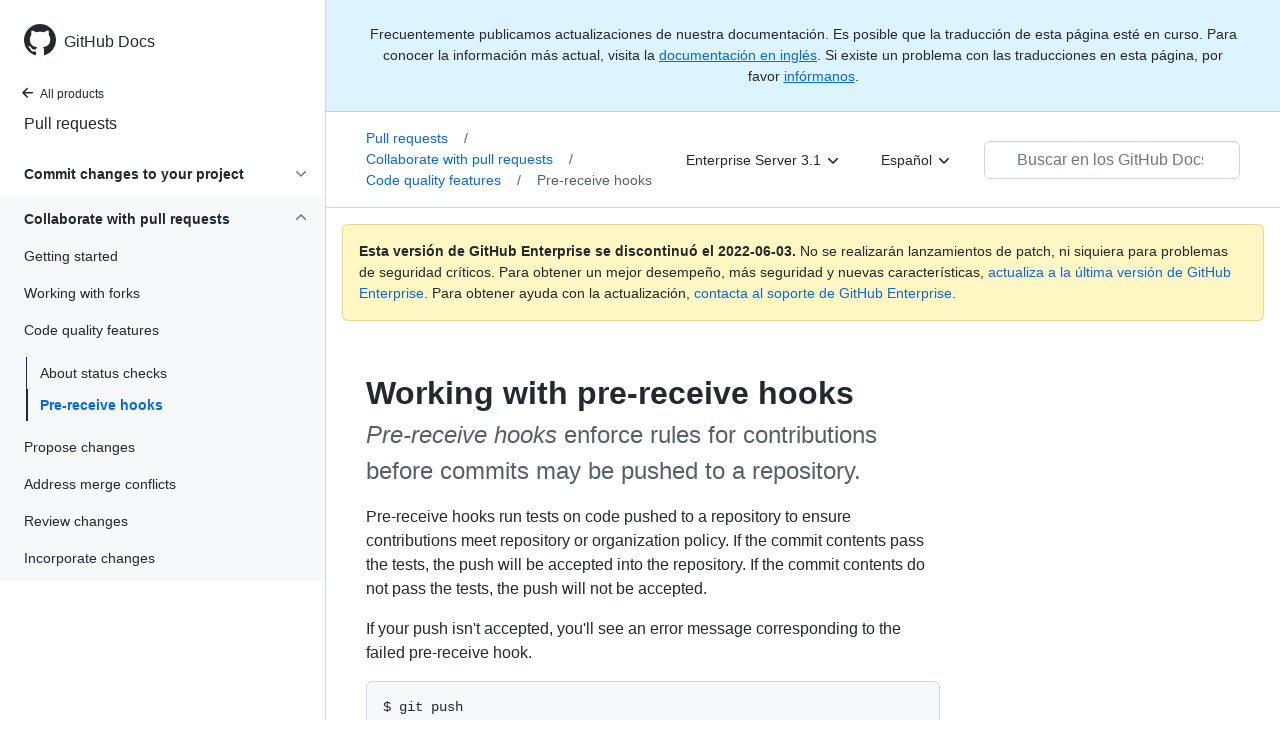

--- FILE ---
content_type: text/html; charset=utf-8
request_url: https://docs.github.com/es/enterprise-server@3.1/pull-requests/collaborating-with-pull-requests/collaborating-on-repositories-with-code-quality-features/working-with-pre-receive-hooks
body_size: 18377
content:
<!DOCTYPE html><html lang="es"><head><meta charset="utf-8"><meta name="viewport" content="width=device-width, initial-scale=1"><link rel="alternate icon" type="image/png" href="https://github.github.com/docs-ghes-3.1/assets/cb-600/images/site/favicon.png"><link rel="icon" type="image/svg+xml" href="https://github.github.com/docs-ghes-3.1/assets/cb-803/images/site/favicon.svg"><meta name="google-site-verification" content="c1kuD-K2HIVF635lypcsWPoD4kilo5-jA_wBFyT4uMY"><meta name="csrf-token" content="85n7wq9y-B2rq_bIpYrqwrepbYHOE4jBMbf8"><title>Working with pre-receive hooks - GitHub Enterprise Server 3.1 Docs</title><meta name="description" content="Pre-receive hooks enforce rules for contributions before commits may be pushed to a repository."><link rel="alternate" hreflang="en" href="https://docs.github.com/en/enterprise-server@3.1/pull-requests/collaborating-with-pull-requests/collaborating-on-repositories-with-code-quality-features/working-with-pre-receive-hooks"><link rel="alternate" hreflang="zh-Hans" href="https://docs.github.com/cn/enterprise-server@3.1/pull-requests/collaborating-with-pull-requests/collaborating-on-repositories-with-code-quality-features/working-with-pre-receive-hooks"><link rel="alternate" hreflang="ja" href="https://docs.github.com/ja/enterprise-server@3.1/pull-requests/collaborating-with-pull-requests/collaborating-on-repositories-with-code-quality-features/working-with-pre-receive-hooks"><link rel="alternate" hreflang="es" href="https://docs.github.com/es/enterprise-server@3.1/pull-requests/collaborating-with-pull-requests/collaborating-on-repositories-with-code-quality-features/working-with-pre-receive-hooks"><link rel="alternate" hreflang="pt" href="https://docs.github.com/pt/enterprise-server@3.1/pull-requests/collaborating-with-pull-requests/collaborating-on-repositories-with-code-quality-features/working-with-pre-receive-hooks"><meta name="path-language" content="es"><meta name="path-version" content="enterprise-server@3.1"><meta name="path-product" content="pull-requests"><meta name="path-article" content="pull-requests/collaborating-with-pull-requests/collaborating-on-repositories-with-code-quality-features/working-with-pre-receive-hooks"><meta name="page-document-type" content="article"><meta name="status" content="200"><meta property="og:site_name" content="GitHub Docs"><meta property="og:title" content="Working with pre-receive hooks - GitHub Enterprise Server 3.1 Docs"><meta property="og:type" content="article"><meta property="og:url" content="http://localhost:4001/es/enterprise-server@3.1/pull-requests/collaborating-with-pull-requests/collaborating-on-repositories-with-code-quality-features/working-with-pre-receive-hooks"><meta property="og:image" content="https://github.githubassets.com/images/modules/open_graph/github-logo.png"><meta name="next-head-count" content="24"><link rel="preload" href="/enterprise/3.1/_next/static/css/aa28c44038293a52.css" as="style"><link rel="stylesheet" href="/enterprise/3.1/_next/static/css/aa28c44038293a52.css" data-n-g=""><link rel="preload" href="/enterprise/3.1/_next/static/css/95107875f6e14a43.css" as="style"><link rel="stylesheet" href="/enterprise/3.1/_next/static/css/95107875f6e14a43.css" data-n-p=""><noscript data-n-css=""></noscript><script defer="" nomodule="" src="/enterprise/3.1/_next/static/chunks/polyfills-5cd94c89d3acac5f.js"></script><script src="/enterprise/3.1/_next/static/chunks/webpack-c80934b08e5faa8c.js" defer=""></script><script src="/enterprise/3.1/_next/static/chunks/framework-bb5c596eafb42b22.js" defer=""></script><script src="/enterprise/3.1/_next/static/chunks/main-4d1ec7eff4271fce.js" defer=""></script><script src="/enterprise/3.1/_next/static/chunks/pages/_app-6d11d921b3e03aa4.js" defer=""></script><script src="/enterprise/3.1/_next/static/chunks/0e226fb0-d2efd2620e30834f.js" defer=""></script><script src="/enterprise/3.1/_next/static/chunks/3c6f1f65-9d892a6bb8a1eecd.js" defer=""></script><script src="/enterprise/3.1/_next/static/chunks/311-ffa9f63e5bd234ac.js" defer=""></script><script src="/enterprise/3.1/_next/static/chunks/148-99f54184873396ad.js" defer=""></script><script src="/enterprise/3.1/_next/static/chunks/616-910d0397bafa52e0.js" defer=""></script><script src="/enterprise/3.1/_next/static/chunks/684-09a78e026dae65bb.js" defer=""></script><script src="/enterprise/3.1/_next/static/chunks/496-a74eb7795afa7aa7.js" defer=""></script><script src="/enterprise/3.1/_next/static/chunks/752-33fa6f3f6a2b9d43.js" defer=""></script><script src="/enterprise/3.1/_next/static/chunks/627-882b1e6b02a2286e.js" defer=""></script><script src="/enterprise/3.1/_next/static/chunks/pages/%5BversionId%5D/%5BproductId%5D/%5B...restPage%5D-68d0ba52390fa0d2.js" defer=""></script><script src="/enterprise/3.1/_next/static/1k7d6TwYIlquu-_QAKL2r/_buildManifest.js" defer=""></script><script src="/enterprise/3.1/_next/static/1k7d6TwYIlquu-_QAKL2r/_ssgManifest.js" defer=""></script><script src="/enterprise/3.1/_next/static/1k7d6TwYIlquu-_QAKL2r/_middlewareManifest.js" defer=""></script><style data-styled="" data-styled-version="5.3.5">.iqiZWH{padding-top:8px;padding-bottom:8px;}/*!sc*/
.iYYqoc{grid-area:topper;}/*!sc*/
.dsDXDh{-webkit-align-self:flex-start;-ms-flex-item-align:start;align-self:flex-start;grid-area:sidebar;}/*!sc*/
.gpLjoq{grid-area:intro;}/*!sc*/
.fWkkBJ{grid-area:content;}/*!sc*/
data-styled.g3[id="Box-sc-1gh2r6s-0"]{content:"iqiZWH,iYYqoc,dsDXDh,gpLjoq,fWkkBJ,"}/*!sc*/
.kFAJDP{margin-top:8px;margin-bottom:8px;}/*!sc*/
data-styled.g35[id="Group__StyledGroup-sc-cnw2p9-0"]{content:"kFAJDP,"}/*!sc*/
.jFWMyo{display:-webkit-box;display:-webkit-flex;display:-ms-flexbox;display:flex;min-width:0;position:relative;-webkit-box-flex:1;-webkit-flex-grow:1;-ms-flex-positive:1;flex-grow:1;}/*!sc*/
data-styled.g38[id="Item__DividedContent-sc-yeql7o-0"]{content:"jFWMyo,"}/*!sc*/
.dNVTXa{-webkit-align-items:baseline;-webkit-box-align:baseline;-ms-flex-align:baseline;align-items:baseline;display:-webkit-box;display:-webkit-flex;display:-ms-flexbox;display:flex;min-width:0;-webkit-flex-direction:var(--main-content-flex-direction);-ms-flex-direction:var(--main-content-flex-direction);flex-direction:var(--main-content-flex-direction);-webkit-box-flex:1;-webkit-flex-grow:1;-ms-flex-positive:1;flex-grow:1;}/*!sc*/
data-styled.g39[id="Item__MainContent-sc-yeql7o-1"]{content:"dNVTXa,"}/*!sc*/
.ffsEGH{padding:6px 8px;display:-webkit-box;display:-webkit-flex;display:-ms-flexbox;display:flex;border-radius:6px;color:#24292f;-webkit-transition:background 33.333ms linear;transition:background 33.333ms linear;-webkit-text-decoration:none;text-decoration:none;padding:2px 0;}/*!sc*/
@media (hover:hover) and (pointer:fine){.ffsEGH:hover{background:var( --item-hover-bg-override,rgba(208,215,222,0.32) );cursor:pointer;}}/*!sc*/
.ffsEGH:not(:first-of-type):not(.Divider__StyledDivider-sc-1cj74ix-0 + .Item__StyledItem-sc-yeql7o-2):not(.Header__StyledHeader-sc-1ym0mwn-0 + .Item__StyledItem-sc-yeql7o-2){margin-top:0;}/*!sc*/
.ffsEGH:not(:first-of-type):not(.Divider__StyledDivider-sc-1cj74ix-0 + .Item__StyledItem-sc-yeql7o-2):not(.Header__StyledHeader-sc-1ym0mwn-0 + .Item__StyledItem-sc-yeql7o-2) .Item__DividedContent-sc-yeql7o-0::before{content:' ';display:block;position:absolute;width:100%;top:-7px;border:0 solid hsla(210,18%,87%,1);border-top-width:0;}/*!sc*/
.ffsEGH:hover .Item__DividedContent-sc-yeql7o-0::before,.ffsEGH:hover + * .Item__DividedContent-sc-yeql7o-0::before{border-color:var(--item-hover-divider-border-color-override,transparent) !important;}/*!sc*/
.ffsEGH:focus .Item__DividedContent-sc-yeql7o-0::before,.ffsEGH:focus + * .Item__DividedContent-sc-yeql7o-0::before,.ffsEGH[data-is-active-descendant] .Item__DividedContent-sc-yeql7o-0::before,[data-is-active-descendant] + .ffsEGH .Item__DividedContent-sc-yeql7o-0::before{border-color:transparent !important;}/*!sc*/
.ffsEGH[data-is-active-descendant='activated-directly']{background:rgba(208,215,222,0.48);}/*!sc*/
.ffsEGH[data-is-active-descendant='activated-indirectly']{background:rgba(208,215,222,0.32);}/*!sc*/
.ffsEGH:focus{background:rgba(208,215,222,0.48);outline:none;}/*!sc*/
.ffsEGH:active{background:rgba(208,215,222,0.48);}/*!sc*/
.ffsEGH:hover{border-radius:0;}/*!sc*/
data-styled.g40[id="Item__StyledItem-sc-yeql7o-2"]{content:"ffsEGH,"}/*!sc*/
.dGgdET{font-size:14px;line-height:20px;}/*!sc*/
.dGgdET[data-has-active-descendant],.dGgdET:focus-within{--item-hover-bg-override:none;--item-hover-divider-border-color-override:hsla(210,18%,87%,1);}/*!sc*/
data-styled.g48[id="List__StyledList-sc-1x7olzq-0"]{content:"dGgdET,"}/*!sc*/
.gTOkuj > summary{list-style:none;}/*!sc*/
.gTOkuj > summary::-webkit-details-marker{display:none;}/*!sc*/
data-styled.g64[id="Details-sc-1qhvasm-0"]{content:"gTOkuj,"}/*!sc*/
.dddeTa{background-clip:padding-box;background-color:#ffffff;border:1px solid #d0d7de;border-radius:6px;box-shadow:0 8px 24px rgba(140,149,159,0.2);left:0;list-style:none;margin-top:2px;padding:5px 0 5px 0 !important;position:absolute;top:100%;width:160px;z-index:100;right:0;left:auto;}/*!sc*/
.dddeTa::before{position:absolute;display:inline-block;content:'';}/*!sc*/
.dddeTa::after{position:absolute;display:inline-block;content:'';}/*!sc*/
.dddeTa::before{border:8px solid transparent;border-bottom-color:#ffffff;}/*!sc*/
.dddeTa::after{border:7px solid transparent;border-bottom-color:#ffffff;}/*!sc*/
.dddeTa > ul{list-style:none;}/*!sc*/
.dddeTa::before{top:-16px;right:9px;left:auto;}/*!sc*/
.dddeTa::after{top:-14px;right:10px;left:auto;}/*!sc*/
data-styled.g71[id="Dropdown__DropdownMenu-sc-18slzvc-2"]{content:"dddeTa,"}/*!sc*/
.gxDeFH{display:block;padding:4px 10px 4px 15px;overflow:hidden;color:#24292f;text-overflow:ellipsis;white-space:nowrap;}/*!sc*/
.gxDeFH a{color:#24292f;-webkit-text-decoration:none;text-decoration:none;display:block;overflow:hidden;color:#24292f;text-overflow:ellipsis;white-space:nowrap;}/*!sc*/
.gxDeFH:focus,.gxDeFH a:focus{color:#ffffff;-webkit-text-decoration:none;text-decoration:none;background-color:#0969da;}/*!sc*/
.gxDeFH:hover,.gxDeFH:hover a{color:#ffffff;-webkit-text-decoration:none;text-decoration:none;background-color:#0969da;outline:none;}/*!sc*/
data-styled.g72[id="Dropdown__DropdownItem-sc-18slzvc-3"]{content:"gxDeFH,"}/*!sc*/
.hAHKnX{position:relative;color:#24292f;padding:16px;border-style:solid;border-width:1px;border-radius:6px;margin-top:0;color:#24292f;background-color:#fff8c5;border-color:rgba(212,167,44,0.4);}/*!sc*/
.hAHKnX p:last-child{margin-bottom:0;}/*!sc*/
.hAHKnX svg{margin-right:8px;}/*!sc*/
.hAHKnX svg{color:#9a6700;}/*!sc*/
data-styled.g76[id="Flash-sc-1jd8n2z-0"]{content:"hAHKnX,"}/*!sc*/
.btzdit{max-width:720px;display:grid;grid-template-columns:minmax(0,1fr);grid-template-areas:'topper' 'intro' 'sidebar' 'content';row-gap:8px;}/*!sc*/
@media (min-width:1280px){.btzdit{max-width:none;padding-top:24px;grid-template-rows:auto 1fr;grid-template-columns:minmax(500px,720px) minmax(220px,1fr);grid-template-areas:'topper sidebar' 'intro sidebar' 'content sidebar';-webkit-column-gap:80px;column-gap:80px;row-gap:0;}}/*!sc*/
data-styled.g135[id="ArticleGridLayout__Container-sc-we7dhr-0"]{content:"btzdit,"}/*!sc*/
@media (min-width:1280px){.ksIkgZ{position:-webkit-sticky;position:sticky;padding-top:24px;top:5em;max-height:calc(100vh - 5em);overflow-y:auto;padding-bottom:40px !important;}}/*!sc*/
data-styled.g136[id="ArticleGridLayout__SidebarContent-sc-we7dhr-1"]{content:"ksIkgZ,"}/*!sc*/
</style></head><body data-color-mode="auto" data-dark-theme="dark" data-light-theme="light"><div id="__next" data-reactroot=""><div class="d-lg-flex"><a href="#main-content" class="sr-only">Skip to main content</a><div class="d-none d-lg-block bg-primary position-sticky top-0 overflow-y-auto flex-shrink-0 pb-5 border-right" style="width:326px;height:100vh" role="banner"><div tabindex="-1" class="d-flex flex-items-center p-4 position-sticky top-0 color-bg-default" style="z-index:3" id="github-logo"><a rel="" class="color-fg-default" aria-hidden="true" tabindex="-1" href="/es"><svg aria-hidden="true" role="img" class="octicon octicon-mark-github" viewBox="0 0 16 16" width="32" height="32" fill="currentColor" style="display:inline-block;user-select:none;vertical-align:text-bottom;overflow:visible"><path fill-rule="evenodd" d="M8 0C3.58 0 0 3.58 0 8c0 3.54 2.29 6.53 5.47 7.59.4.07.55-.17.55-.38 0-.19-.01-.82-.01-1.49-2.01.37-2.53-.49-2.69-.94-.09-.23-.48-.94-.82-1.13-.28-.15-.68-.52-.01-.53.63-.01 1.08.58 1.23.82.72 1.21 1.87.87 2.33.66.07-.52.28-.87.51-1.07-1.78-.2-3.64-.89-3.64-3.95 0-.87.31-1.59.82-2.15-.08-.2-.36-1.02.08-2.12 0 0 .67-.21 2.2.82.64-.18 1.32-.27 2-.27.68 0 1.36.09 2 .27 1.53-1.04 2.2-.82 2.2-.82.44 1.1.16 1.92.08 2.12.51.56.82 1.27.82 2.15 0 3.07-1.87 3.75-3.65 3.95.29.25.54.73.54 1.48 0 1.07-.01 1.93-.01 2.2 0 .21.15.46.55.38A8.013 8.013 0 0016 8c0-4.42-3.58-8-8-8z"></path></svg></a><a rel="" class="f4 text-semibold color-fg-default no-underline no-wrap pl-2 flex-auto" href="/es">GitHub Docs</a></div><nav><ul data-testid="sidebar"><li><a href="/es/enterprise-server@3.1" class="f6 pl-4 pr-5 ml-n1 pb-1 color-fg-default"><svg aria-hidden="true" role="img" class="mr-1" viewBox="0 0 16 16" width="16" height="16" fill="currentColor" style="display:inline-block;user-select:none;vertical-align:text-bottom;overflow:visible"><path fill-rule="evenodd" d="M7.78 12.53a.75.75 0 01-1.06 0L2.47 8.28a.75.75 0 010-1.06l4.25-4.25a.75.75 0 011.06 1.06L4.81 7h7.44a.75.75 0 010 1.5H4.81l2.97 2.97a.75.75 0 010 1.06z"></path></svg>All products</a></li><li data-testid="sidebar-product" title="Pull requests" class="my-2"><a rel="" class="pl-4 pr-5 pb-1 f4 color-fg-default no-underline" href="/es/enterprise-server@3.1/pull-requests">Pull requests</a></li><li class="my-3" data-testid="product-sidebar-items"><ul class="list-style-none"><li data-is-active-category="false" data-is-current-page="false" class="py-1"><details class="details-reset"><summary class="outline-none"><div class="d-flex flex-justify-between"><div class="pl-4 pr-1 py-2 f5 d-block flex-auto mr-3 color-fg-default no-underline text-bold">Commit changes to your project</div><span style="margin-top:7px" class="flex-shrink-0 pr-3"><svg aria-hidden="true" role="img" class="opacity-60" viewBox="0 0 16 16" width="16" height="16" fill="currentColor" style="display:inline-block;user-select:none;vertical-align:text-bottom;overflow:visible"><path fill-rule="evenodd" d="M12.78 6.22a.75.75 0 010 1.06l-4.25 4.25a.75.75 0 01-1.06 0L3.22 7.28a.75.75 0 011.06-1.06L8 9.94l3.72-3.72a.75.75 0 011.06 0z"></path></svg></span></div></summary><ul class="list-style-none position-relative"><li data-is-current-page="false"><details class="details-reset"><summary><div class="pl-4 pr-5 py-2 no-underline">Create &amp; edit commits</div></summary><div data-testid="sidebar-article-group" class="pb-0"><ul class="List__StyledList-sc-1x7olzq-0 dGgdET"><div class="Group__StyledGroup-sc-cnw2p9-0 kFAJDP"><li tabindex="-1" data-testid="sidebar-article" data-is-current-page="false" class="Item__StyledItem-sc-yeql7o-2 ffsEGH position-relative SidebarProduct_sidebarArticle__dQ4tN"><div class="Item__DividedContent-sc-yeql7o-0 jFWMyo"><div style="--main-content-flex-direction:row" class="Item__MainContent-sc-yeql7o-1 dNVTXa"><a rel="" class="d-block pl-6 pr-5 py-1 no-underline width-full color-fg-default" href="/es/enterprise-server@3.1/pull-requests/committing-changes-to-your-project/creating-and-editing-commits/about-commits">About commits</a></div></div></li><li tabindex="-1" data-testid="sidebar-article" data-is-current-page="false" class="Item__StyledItem-sc-yeql7o-2 ffsEGH position-relative SidebarProduct_sidebarArticle__dQ4tN"><div class="Item__DividedContent-sc-yeql7o-0 jFWMyo"><div style="--main-content-flex-direction:row" class="Item__MainContent-sc-yeql7o-1 dNVTXa"><a rel="" class="d-block pl-6 pr-5 py-1 no-underline width-full color-fg-default" href="/es/enterprise-server@3.1/pull-requests/committing-changes-to-your-project/creating-and-editing-commits/creating-a-commit-with-multiple-authors">With multiple authors</a></div></div></li><li tabindex="-1" data-testid="sidebar-article" data-is-current-page="false" class="Item__StyledItem-sc-yeql7o-2 ffsEGH position-relative SidebarProduct_sidebarArticle__dQ4tN"><div class="Item__DividedContent-sc-yeql7o-0 jFWMyo"><div style="--main-content-flex-direction:row" class="Item__MainContent-sc-yeql7o-1 dNVTXa"><a rel="" class="d-block pl-6 pr-5 py-1 no-underline width-full color-fg-default" href="/es/enterprise-server@3.1/pull-requests/committing-changes-to-your-project/creating-and-editing-commits/changing-a-commit-message">Changing a commit message</a></div></div></li></div></ul></div></details></li><li data-is-current-page="false"><details class="details-reset"><summary><div class="pl-4 pr-5 py-2 no-underline">View &amp; compare commits</div></summary><div data-testid="sidebar-article-group" class="pb-0"><ul class="List__StyledList-sc-1x7olzq-0 dGgdET"><div class="Group__StyledGroup-sc-cnw2p9-0 kFAJDP"><li tabindex="-1" data-testid="sidebar-article" data-is-current-page="false" class="Item__StyledItem-sc-yeql7o-2 ffsEGH position-relative SidebarProduct_sidebarArticle__dQ4tN"><div class="Item__DividedContent-sc-yeql7o-0 jFWMyo"><div style="--main-content-flex-direction:row" class="Item__MainContent-sc-yeql7o-1 dNVTXa"><a rel="" class="d-block pl-6 pr-5 py-1 no-underline width-full color-fg-default" href="/es/enterprise-server@3.1/pull-requests/committing-changes-to-your-project/viewing-and-comparing-commits/comparing-commits">Comparing commits</a></div></div></li><li tabindex="-1" data-testid="sidebar-article" data-is-current-page="false" class="Item__StyledItem-sc-yeql7o-2 ffsEGH position-relative SidebarProduct_sidebarArticle__dQ4tN"><div class="Item__DividedContent-sc-yeql7o-0 jFWMyo"><div style="--main-content-flex-direction:row" class="Item__MainContent-sc-yeql7o-1 dNVTXa"><a rel="" class="d-block pl-6 pr-5 py-1 no-underline width-full color-fg-default" href="/es/enterprise-server@3.1/pull-requests/committing-changes-to-your-project/viewing-and-comparing-commits/differences-between-commit-views">Commit views</a></div></div></li></div></ul></div></details></li><li data-is-current-page="false"><details class="details-reset"><summary><div class="pl-4 pr-5 py-2 no-underline">Troubleshooting commits</div></summary><div data-testid="sidebar-article-group" class="pb-0"><ul class="List__StyledList-sc-1x7olzq-0 dGgdET"><div class="Group__StyledGroup-sc-cnw2p9-0 kFAJDP"><li tabindex="-1" data-testid="sidebar-article" data-is-current-page="false" class="Item__StyledItem-sc-yeql7o-2 ffsEGH position-relative SidebarProduct_sidebarArticle__dQ4tN"><div class="Item__DividedContent-sc-yeql7o-0 jFWMyo"><div style="--main-content-flex-direction:row" class="Item__MainContent-sc-yeql7o-1 dNVTXa"><a rel="" class="d-block pl-6 pr-5 py-1 no-underline width-full color-fg-default" href="/es/enterprise-server@3.1/pull-requests/committing-changes-to-your-project/troubleshooting-commits/commit-exists-on-github-but-not-in-my-local-clone">Commit missing in local clone</a></div></div></li><li tabindex="-1" data-testid="sidebar-article" data-is-current-page="false" class="Item__StyledItem-sc-yeql7o-2 ffsEGH position-relative SidebarProduct_sidebarArticle__dQ4tN"><div class="Item__DividedContent-sc-yeql7o-0 jFWMyo"><div style="--main-content-flex-direction:row" class="Item__MainContent-sc-yeql7o-1 dNVTXa"><a rel="" class="d-block pl-6 pr-5 py-1 no-underline width-full color-fg-default" href="/es/enterprise-server@3.1/pull-requests/committing-changes-to-your-project/troubleshooting-commits/why-are-my-commits-linked-to-the-wrong-user">Linked to wrong user</a></div></div></li></div></ul></div></details></li></ul></details></li><li data-is-active-category="true" data-is-current-page="false" class="py-1 color-bg-inset"><details open="" class="details-reset"><summary class="outline-none"><div class="d-flex flex-justify-between"><div class="pl-4 pr-1 py-2 f5 d-block flex-auto mr-3 color-fg-default no-underline text-bold">Collaborate with pull requests</div><span style="margin-top:7px" class="flex-shrink-0 pr-3"><svg aria-hidden="true" role="img" class="opacity-60 rotate-180" viewBox="0 0 16 16" width="16" height="16" fill="currentColor" style="display:inline-block;user-select:none;vertical-align:text-bottom;overflow:visible"><path fill-rule="evenodd" d="M12.78 6.22a.75.75 0 010 1.06l-4.25 4.25a.75.75 0 01-1.06 0L3.22 7.28a.75.75 0 011.06-1.06L8 9.94l3.72-3.72a.75.75 0 011.06 0z"></path></svg></span></div></summary><ul class="list-style-none position-relative"><li data-is-current-page="false"><details class="details-reset"><summary><div class="pl-4 pr-5 py-2 no-underline">Getting started</div></summary><div data-testid="sidebar-article-group" class="pb-0"><ul class="List__StyledList-sc-1x7olzq-0 dGgdET"><div class="Group__StyledGroup-sc-cnw2p9-0 kFAJDP"><li tabindex="-1" data-testid="sidebar-article" data-is-current-page="false" class="Item__StyledItem-sc-yeql7o-2 ffsEGH position-relative SidebarProduct_sidebarArticle__dQ4tN"><div class="Item__DividedContent-sc-yeql7o-0 jFWMyo"><div style="--main-content-flex-direction:row" class="Item__MainContent-sc-yeql7o-1 dNVTXa"><a rel="" class="d-block pl-6 pr-5 py-1 no-underline width-full color-fg-default" href="/es/enterprise-server@3.1/pull-requests/collaborating-with-pull-requests/getting-started/about-collaborative-development-models">Collaborative development</a></div></div></li></div></ul></div></details></li><li data-is-current-page="false"><details class="details-reset"><summary><div class="pl-4 pr-5 py-2 no-underline">Working with forks</div></summary><div data-testid="sidebar-article-group" class="pb-0"><ul class="List__StyledList-sc-1x7olzq-0 dGgdET"><div class="Group__StyledGroup-sc-cnw2p9-0 kFAJDP"><li tabindex="-1" data-testid="sidebar-article" data-is-current-page="false" class="Item__StyledItem-sc-yeql7o-2 ffsEGH position-relative SidebarProduct_sidebarArticle__dQ4tN"><div class="Item__DividedContent-sc-yeql7o-0 jFWMyo"><div style="--main-content-flex-direction:row" class="Item__MainContent-sc-yeql7o-1 dNVTXa"><a rel="" class="d-block pl-6 pr-5 py-1 no-underline width-full color-fg-default" href="/es/enterprise-server@3.1/pull-requests/collaborating-with-pull-requests/working-with-forks/about-forks">About forks</a></div></div></li><li tabindex="-1" data-testid="sidebar-article" data-is-current-page="false" class="Item__StyledItem-sc-yeql7o-2 ffsEGH position-relative SidebarProduct_sidebarArticle__dQ4tN"><div class="Item__DividedContent-sc-yeql7o-0 jFWMyo"><div style="--main-content-flex-direction:row" class="Item__MainContent-sc-yeql7o-1 dNVTXa"><a rel="" class="d-block pl-6 pr-5 py-1 no-underline width-full color-fg-default" href="/es/enterprise-server@3.1/pull-requests/collaborating-with-pull-requests/working-with-forks/configuring-a-remote-for-a-fork">Configure a remote</a></div></div></li><li tabindex="-1" data-testid="sidebar-article" data-is-current-page="false" class="Item__StyledItem-sc-yeql7o-2 ffsEGH position-relative SidebarProduct_sidebarArticle__dQ4tN"><div class="Item__DividedContent-sc-yeql7o-0 jFWMyo"><div style="--main-content-flex-direction:row" class="Item__MainContent-sc-yeql7o-1 dNVTXa"><a rel="" class="d-block pl-6 pr-5 py-1 no-underline width-full color-fg-default" href="/es/enterprise-server@3.1/pull-requests/collaborating-with-pull-requests/working-with-forks/syncing-a-fork">Syncing a fork</a></div></div></li><li tabindex="-1" data-testid="sidebar-article" data-is-current-page="false" class="Item__StyledItem-sc-yeql7o-2 ffsEGH position-relative SidebarProduct_sidebarArticle__dQ4tN"><div class="Item__DividedContent-sc-yeql7o-0 jFWMyo"><div style="--main-content-flex-direction:row" class="Item__MainContent-sc-yeql7o-1 dNVTXa"><a rel="" class="d-block pl-6 pr-5 py-1 no-underline width-full color-fg-default" href="/es/enterprise-server@3.1/pull-requests/collaborating-with-pull-requests/working-with-forks/merging-an-upstream-repository-into-your-fork">Merge an upstream repo</a></div></div></li><li tabindex="-1" data-testid="sidebar-article" data-is-current-page="false" class="Item__StyledItem-sc-yeql7o-2 ffsEGH position-relative SidebarProduct_sidebarArticle__dQ4tN"><div class="Item__DividedContent-sc-yeql7o-0 jFWMyo"><div style="--main-content-flex-direction:row" class="Item__MainContent-sc-yeql7o-1 dNVTXa"><a rel="" class="d-block pl-6 pr-5 py-1 no-underline width-full color-fg-default" href="/es/enterprise-server@3.1/pull-requests/collaborating-with-pull-requests/working-with-forks/allowing-changes-to-a-pull-request-branch-created-from-a-fork">Allow changes to a branch</a></div></div></li><li tabindex="-1" data-testid="sidebar-article" data-is-current-page="false" class="Item__StyledItem-sc-yeql7o-2 ffsEGH position-relative SidebarProduct_sidebarArticle__dQ4tN"><div class="Item__DividedContent-sc-yeql7o-0 jFWMyo"><div style="--main-content-flex-direction:row" class="Item__MainContent-sc-yeql7o-1 dNVTXa"><a rel="" class="d-block pl-6 pr-5 py-1 no-underline width-full color-fg-default" href="/es/enterprise-server@3.1/pull-requests/collaborating-with-pull-requests/working-with-forks/what-happens-to-forks-when-a-repository-is-deleted-or-changes-visibility">Deleted or changes visibility</a></div></div></li></div></ul></div></details></li><li data-is-current-page="false"><details open="" class="details-reset"><summary><div class="pl-4 pr-5 py-2 no-underline">Code quality features</div></summary><div data-testid="sidebar-article-group" class="pb-0"><ul class="List__StyledList-sc-1x7olzq-0 dGgdET"><div class="Group__StyledGroup-sc-cnw2p9-0 kFAJDP"><li tabindex="-1" data-testid="sidebar-article" data-is-current-page="false" class="Item__StyledItem-sc-yeql7o-2 ffsEGH position-relative SidebarProduct_sidebarArticle__dQ4tN"><div class="Item__DividedContent-sc-yeql7o-0 jFWMyo"><div style="--main-content-flex-direction:row" class="Item__MainContent-sc-yeql7o-1 dNVTXa"><a rel="" class="d-block pl-6 pr-5 py-1 no-underline width-full color-fg-default" href="/es/enterprise-server@3.1/pull-requests/collaborating-with-pull-requests/collaborating-on-repositories-with-code-quality-features/about-status-checks">About status checks</a></div></div></li><li tabindex="-1" data-testid="sidebar-article" data-is-current-page="true" class="Item__StyledItem-sc-yeql7o-2 ffsEGH position-relative SidebarProduct_sidebarArticle__dQ4tN text-bold SidebarProduct_sidebarArticleActive__r11Hy"><div class="Item__DividedContent-sc-yeql7o-0 jFWMyo"><div style="--main-content-flex-direction:row" class="Item__MainContent-sc-yeql7o-1 dNVTXa"><a rel="" class="d-block pl-6 pr-5 py-1 no-underline width-full color-fg-accent" href="/es/enterprise-server@3.1/pull-requests/collaborating-with-pull-requests/collaborating-on-repositories-with-code-quality-features/working-with-pre-receive-hooks">Pre-receive hooks</a></div></div></li></div></ul></div></details></li><li data-is-current-page="false"><details class="details-reset"><summary><div class="pl-4 pr-5 py-2 no-underline">Propose changes</div></summary><div data-testid="sidebar-article-group" class="pb-0"><ul class="List__StyledList-sc-1x7olzq-0 dGgdET"><div class="Group__StyledGroup-sc-cnw2p9-0 kFAJDP"><li tabindex="-1" data-testid="sidebar-article" data-is-current-page="false" class="Item__StyledItem-sc-yeql7o-2 ffsEGH position-relative SidebarProduct_sidebarArticle__dQ4tN"><div class="Item__DividedContent-sc-yeql7o-0 jFWMyo"><div style="--main-content-flex-direction:row" class="Item__MainContent-sc-yeql7o-1 dNVTXa"><a rel="" class="d-block pl-6 pr-5 py-1 no-underline width-full color-fg-default" href="/es/enterprise-server@3.1/pull-requests/collaborating-with-pull-requests/proposing-changes-to-your-work-with-pull-requests/about-branches">About branches</a></div></div></li><li tabindex="-1" data-testid="sidebar-article" data-is-current-page="false" class="Item__StyledItem-sc-yeql7o-2 ffsEGH position-relative SidebarProduct_sidebarArticle__dQ4tN"><div class="Item__DividedContent-sc-yeql7o-0 jFWMyo"><div style="--main-content-flex-direction:row" class="Item__MainContent-sc-yeql7o-1 dNVTXa"><a rel="" class="d-block pl-6 pr-5 py-1 no-underline width-full color-fg-default" href="/es/enterprise-server@3.1/pull-requests/collaborating-with-pull-requests/proposing-changes-to-your-work-with-pull-requests/creating-and-deleting-branches-within-your-repository">Create &amp; delete branches</a></div></div></li><li tabindex="-1" data-testid="sidebar-article" data-is-current-page="false" class="Item__StyledItem-sc-yeql7o-2 ffsEGH position-relative SidebarProduct_sidebarArticle__dQ4tN"><div class="Item__DividedContent-sc-yeql7o-0 jFWMyo"><div style="--main-content-flex-direction:row" class="Item__MainContent-sc-yeql7o-1 dNVTXa"><a rel="" class="d-block pl-6 pr-5 py-1 no-underline width-full color-fg-default" href="/es/enterprise-server@3.1/pull-requests/collaborating-with-pull-requests/proposing-changes-to-your-work-with-pull-requests/about-pull-requests">About pull requests</a></div></div></li><li tabindex="-1" data-testid="sidebar-article" data-is-current-page="false" class="Item__StyledItem-sc-yeql7o-2 ffsEGH position-relative SidebarProduct_sidebarArticle__dQ4tN"><div class="Item__DividedContent-sc-yeql7o-0 jFWMyo"><div style="--main-content-flex-direction:row" class="Item__MainContent-sc-yeql7o-1 dNVTXa"><a rel="" class="d-block pl-6 pr-5 py-1 no-underline width-full color-fg-default" href="/es/enterprise-server@3.1/pull-requests/collaborating-with-pull-requests/proposing-changes-to-your-work-with-pull-requests/about-comparing-branches-in-pull-requests">Compare branches</a></div></div></li><li tabindex="-1" data-testid="sidebar-article" data-is-current-page="false" class="Item__StyledItem-sc-yeql7o-2 ffsEGH position-relative SidebarProduct_sidebarArticle__dQ4tN"><div class="Item__DividedContent-sc-yeql7o-0 jFWMyo"><div style="--main-content-flex-direction:row" class="Item__MainContent-sc-yeql7o-1 dNVTXa"><a rel="" class="d-block pl-6 pr-5 py-1 no-underline width-full color-fg-default" href="/es/enterprise-server@3.1/pull-requests/collaborating-with-pull-requests/proposing-changes-to-your-work-with-pull-requests/creating-a-pull-request">Creating a pull request</a></div></div></li><li tabindex="-1" data-testid="sidebar-article" data-is-current-page="false" class="Item__StyledItem-sc-yeql7o-2 ffsEGH position-relative SidebarProduct_sidebarArticle__dQ4tN"><div class="Item__DividedContent-sc-yeql7o-0 jFWMyo"><div style="--main-content-flex-direction:row" class="Item__MainContent-sc-yeql7o-1 dNVTXa"><a rel="" class="d-block pl-6 pr-5 py-1 no-underline width-full color-fg-default" href="/es/enterprise-server@3.1/pull-requests/collaborating-with-pull-requests/proposing-changes-to-your-work-with-pull-requests/creating-a-pull-request-from-a-fork">Create a PR from a fork</a></div></div></li><li tabindex="-1" data-testid="sidebar-article" data-is-current-page="false" class="Item__StyledItem-sc-yeql7o-2 ffsEGH position-relative SidebarProduct_sidebarArticle__dQ4tN"><div class="Item__DividedContent-sc-yeql7o-0 jFWMyo"><div style="--main-content-flex-direction:row" class="Item__MainContent-sc-yeql7o-1 dNVTXa"><a rel="" class="d-block pl-6 pr-5 py-1 no-underline width-full color-fg-default" href="/es/enterprise-server@3.1/pull-requests/collaborating-with-pull-requests/proposing-changes-to-your-work-with-pull-requests/using-query-parameters-to-create-a-pull-request">Using query parameters to create a pull request</a></div></div></li><li tabindex="-1" data-testid="sidebar-article" data-is-current-page="false" class="Item__StyledItem-sc-yeql7o-2 ffsEGH position-relative SidebarProduct_sidebarArticle__dQ4tN"><div class="Item__DividedContent-sc-yeql7o-0 jFWMyo"><div style="--main-content-flex-direction:row" class="Item__MainContent-sc-yeql7o-1 dNVTXa"><a rel="" class="d-block pl-6 pr-5 py-1 no-underline width-full color-fg-default" href="/es/enterprise-server@3.1/pull-requests/collaborating-with-pull-requests/proposing-changes-to-your-work-with-pull-requests/changing-the-stage-of-a-pull-request">Change the state</a></div></div></li><li tabindex="-1" data-testid="sidebar-article" data-is-current-page="false" class="Item__StyledItem-sc-yeql7o-2 ffsEGH position-relative SidebarProduct_sidebarArticle__dQ4tN"><div class="Item__DividedContent-sc-yeql7o-0 jFWMyo"><div style="--main-content-flex-direction:row" class="Item__MainContent-sc-yeql7o-1 dNVTXa"><a rel="" class="d-block pl-6 pr-5 py-1 no-underline width-full color-fg-default" href="/es/enterprise-server@3.1/pull-requests/collaborating-with-pull-requests/proposing-changes-to-your-work-with-pull-requests/requesting-a-pull-request-review">Request a PR review</a></div></div></li><li tabindex="-1" data-testid="sidebar-article" data-is-current-page="false" class="Item__StyledItem-sc-yeql7o-2 ffsEGH position-relative SidebarProduct_sidebarArticle__dQ4tN"><div class="Item__DividedContent-sc-yeql7o-0 jFWMyo"><div style="--main-content-flex-direction:row" class="Item__MainContent-sc-yeql7o-1 dNVTXa"><a rel="" class="d-block pl-6 pr-5 py-1 no-underline width-full color-fg-default" href="/es/enterprise-server@3.1/pull-requests/collaborating-with-pull-requests/proposing-changes-to-your-work-with-pull-requests/keeping-your-pull-request-in-sync-with-the-base-branch">Actualizar la rama de encabezado</a></div></div></li><li tabindex="-1" data-testid="sidebar-article" data-is-current-page="false" class="Item__StyledItem-sc-yeql7o-2 ffsEGH position-relative SidebarProduct_sidebarArticle__dQ4tN"><div class="Item__DividedContent-sc-yeql7o-0 jFWMyo"><div style="--main-content-flex-direction:row" class="Item__MainContent-sc-yeql7o-1 dNVTXa"><a rel="" class="d-block pl-6 pr-5 py-1 no-underline width-full color-fg-default" href="/es/enterprise-server@3.1/pull-requests/collaborating-with-pull-requests/proposing-changes-to-your-work-with-pull-requests/changing-the-base-branch-of-a-pull-request">Change the base branch</a></div></div></li><li tabindex="-1" data-testid="sidebar-article" data-is-current-page="false" class="Item__StyledItem-sc-yeql7o-2 ffsEGH position-relative SidebarProduct_sidebarArticle__dQ4tN"><div class="Item__DividedContent-sc-yeql7o-0 jFWMyo"><div style="--main-content-flex-direction:row" class="Item__MainContent-sc-yeql7o-1 dNVTXa"><a rel="" class="d-block pl-6 pr-5 py-1 no-underline width-full color-fg-default" href="/es/enterprise-server@3.1/pull-requests/collaborating-with-pull-requests/proposing-changes-to-your-work-with-pull-requests/committing-changes-to-a-pull-request-branch-created-from-a-fork">Commit to PR branch from fork</a></div></div></li></div></ul></div></details></li><li data-is-current-page="false"><details class="details-reset"><summary><div class="pl-4 pr-5 py-2 no-underline">Address merge conflicts</div></summary><div data-testid="sidebar-article-group" class="pb-0"><ul class="List__StyledList-sc-1x7olzq-0 dGgdET"><div class="Group__StyledGroup-sc-cnw2p9-0 kFAJDP"><li tabindex="-1" data-testid="sidebar-article" data-is-current-page="false" class="Item__StyledItem-sc-yeql7o-2 ffsEGH position-relative SidebarProduct_sidebarArticle__dQ4tN"><div class="Item__DividedContent-sc-yeql7o-0 jFWMyo"><div style="--main-content-flex-direction:row" class="Item__MainContent-sc-yeql7o-1 dNVTXa"><a rel="" class="d-block pl-6 pr-5 py-1 no-underline width-full color-fg-default" href="/es/enterprise-server@3.1/pull-requests/collaborating-with-pull-requests/addressing-merge-conflicts/about-merge-conflicts">About merge conflicts</a></div></div></li><li tabindex="-1" data-testid="sidebar-article" data-is-current-page="false" class="Item__StyledItem-sc-yeql7o-2 ffsEGH position-relative SidebarProduct_sidebarArticle__dQ4tN"><div class="Item__DividedContent-sc-yeql7o-0 jFWMyo"><div style="--main-content-flex-direction:row" class="Item__MainContent-sc-yeql7o-1 dNVTXa"><a rel="" class="d-block pl-6 pr-5 py-1 no-underline width-full color-fg-default" href="/es/enterprise-server@3.1/pull-requests/collaborating-with-pull-requests/addressing-merge-conflicts/resolving-a-merge-conflict-on-github">Resolve merge conflicts</a></div></div></li><li tabindex="-1" data-testid="sidebar-article" data-is-current-page="false" class="Item__StyledItem-sc-yeql7o-2 ffsEGH position-relative SidebarProduct_sidebarArticle__dQ4tN"><div class="Item__DividedContent-sc-yeql7o-0 jFWMyo"><div style="--main-content-flex-direction:row" class="Item__MainContent-sc-yeql7o-1 dNVTXa"><a rel="" class="d-block pl-6 pr-5 py-1 no-underline width-full color-fg-default" href="/es/enterprise-server@3.1/pull-requests/collaborating-with-pull-requests/addressing-merge-conflicts/resolving-a-merge-conflict-using-the-command-line">Resolve merge conflicts in Git</a></div></div></li></div></ul></div></details></li><li data-is-current-page="false"><details class="details-reset"><summary><div class="pl-4 pr-5 py-2 no-underline">Review changes</div></summary><div data-testid="sidebar-article-group" class="pb-0"><ul class="List__StyledList-sc-1x7olzq-0 dGgdET"><div class="Group__StyledGroup-sc-cnw2p9-0 kFAJDP"><li tabindex="-1" data-testid="sidebar-article" data-is-current-page="false" class="Item__StyledItem-sc-yeql7o-2 ffsEGH position-relative SidebarProduct_sidebarArticle__dQ4tN"><div class="Item__DividedContent-sc-yeql7o-0 jFWMyo"><div style="--main-content-flex-direction:row" class="Item__MainContent-sc-yeql7o-1 dNVTXa"><a rel="" class="d-block pl-6 pr-5 py-1 no-underline width-full color-fg-default" href="/es/enterprise-server@3.1/pull-requests/collaborating-with-pull-requests/reviewing-changes-in-pull-requests/about-pull-request-reviews">About PR reviews</a></div></div></li><li tabindex="-1" data-testid="sidebar-article" data-is-current-page="false" class="Item__StyledItem-sc-yeql7o-2 ffsEGH position-relative SidebarProduct_sidebarArticle__dQ4tN"><div class="Item__DividedContent-sc-yeql7o-0 jFWMyo"><div style="--main-content-flex-direction:row" class="Item__MainContent-sc-yeql7o-1 dNVTXa"><a rel="" class="d-block pl-6 pr-5 py-1 no-underline width-full color-fg-default" href="/es/enterprise-server@3.1/pull-requests/collaborating-with-pull-requests/reviewing-changes-in-pull-requests/reviewing-proposed-changes-in-a-pull-request">Review proposed changes</a></div></div></li><li tabindex="-1" data-testid="sidebar-article" data-is-current-page="false" class="Item__StyledItem-sc-yeql7o-2 ffsEGH position-relative SidebarProduct_sidebarArticle__dQ4tN"><div class="Item__DividedContent-sc-yeql7o-0 jFWMyo"><div style="--main-content-flex-direction:row" class="Item__MainContent-sc-yeql7o-1 dNVTXa"><a rel="" class="d-block pl-6 pr-5 py-1 no-underline width-full color-fg-default" href="/es/enterprise-server@3.1/pull-requests/collaborating-with-pull-requests/reviewing-changes-in-pull-requests/filtering-files-in-a-pull-request">Filter files</a></div></div></li><li tabindex="-1" data-testid="sidebar-article" data-is-current-page="false" class="Item__StyledItem-sc-yeql7o-2 ffsEGH position-relative SidebarProduct_sidebarArticle__dQ4tN"><div class="Item__DividedContent-sc-yeql7o-0 jFWMyo"><div style="--main-content-flex-direction:row" class="Item__MainContent-sc-yeql7o-1 dNVTXa"><a rel="" class="d-block pl-6 pr-5 py-1 no-underline width-full color-fg-default" href="/es/enterprise-server@3.1/pull-requests/collaborating-with-pull-requests/reviewing-changes-in-pull-requests/finding-changed-methods-and-functions-in-a-pull-request">Methods &amp; functions</a></div></div></li><li tabindex="-1" data-testid="sidebar-article" data-is-current-page="false" class="Item__StyledItem-sc-yeql7o-2 ffsEGH position-relative SidebarProduct_sidebarArticle__dQ4tN"><div class="Item__DividedContent-sc-yeql7o-0 jFWMyo"><div style="--main-content-flex-direction:row" class="Item__MainContent-sc-yeql7o-1 dNVTXa"><a rel="" class="d-block pl-6 pr-5 py-1 no-underline width-full color-fg-default" href="/es/enterprise-server@3.1/pull-requests/collaborating-with-pull-requests/reviewing-changes-in-pull-requests/commenting-on-a-pull-request">Comment on a PR</a></div></div></li><li tabindex="-1" data-testid="sidebar-article" data-is-current-page="false" class="Item__StyledItem-sc-yeql7o-2 ffsEGH position-relative SidebarProduct_sidebarArticle__dQ4tN"><div class="Item__DividedContent-sc-yeql7o-0 jFWMyo"><div style="--main-content-flex-direction:row" class="Item__MainContent-sc-yeql7o-1 dNVTXa"><a rel="" class="d-block pl-6 pr-5 py-1 no-underline width-full color-fg-default" href="/es/enterprise-server@3.1/pull-requests/collaborating-with-pull-requests/reviewing-changes-in-pull-requests/viewing-a-pull-request-review">View a PR review</a></div></div></li><li tabindex="-1" data-testid="sidebar-article" data-is-current-page="false" class="Item__StyledItem-sc-yeql7o-2 ffsEGH position-relative SidebarProduct_sidebarArticle__dQ4tN"><div class="Item__DividedContent-sc-yeql7o-0 jFWMyo"><div style="--main-content-flex-direction:row" class="Item__MainContent-sc-yeql7o-1 dNVTXa"><a rel="" class="d-block pl-6 pr-5 py-1 no-underline width-full color-fg-default" href="/es/enterprise-server@3.1/pull-requests/collaborating-with-pull-requests/reviewing-changes-in-pull-requests/incorporating-feedback-in-your-pull-request">Incorporate feedback</a></div></div></li><li tabindex="-1" data-testid="sidebar-article" data-is-current-page="false" class="Item__StyledItem-sc-yeql7o-2 ffsEGH position-relative SidebarProduct_sidebarArticle__dQ4tN"><div class="Item__DividedContent-sc-yeql7o-0 jFWMyo"><div style="--main-content-flex-direction:row" class="Item__MainContent-sc-yeql7o-1 dNVTXa"><a rel="" class="d-block pl-6 pr-5 py-1 no-underline width-full color-fg-default" href="/es/enterprise-server@3.1/pull-requests/collaborating-with-pull-requests/reviewing-changes-in-pull-requests/approving-a-pull-request-with-required-reviews">Required reviews</a></div></div></li><li tabindex="-1" data-testid="sidebar-article" data-is-current-page="false" class="Item__StyledItem-sc-yeql7o-2 ffsEGH position-relative SidebarProduct_sidebarArticle__dQ4tN"><div class="Item__DividedContent-sc-yeql7o-0 jFWMyo"><div style="--main-content-flex-direction:row" class="Item__MainContent-sc-yeql7o-1 dNVTXa"><a rel="" class="d-block pl-6 pr-5 py-1 no-underline width-full color-fg-default" href="/es/enterprise-server@3.1/pull-requests/collaborating-with-pull-requests/reviewing-changes-in-pull-requests/dismissing-a-pull-request-review">Dismiss a PR review</a></div></div></li><li tabindex="-1" data-testid="sidebar-article" data-is-current-page="false" class="Item__StyledItem-sc-yeql7o-2 ffsEGH position-relative SidebarProduct_sidebarArticle__dQ4tN"><div class="Item__DividedContent-sc-yeql7o-0 jFWMyo"><div style="--main-content-flex-direction:row" class="Item__MainContent-sc-yeql7o-1 dNVTXa"><a rel="" class="d-block pl-6 pr-5 py-1 no-underline width-full color-fg-default" href="/es/enterprise-server@3.1/pull-requests/collaborating-with-pull-requests/reviewing-changes-in-pull-requests/checking-out-pull-requests-locally">Check out a PR locally</a></div></div></li></div></ul></div></details></li><li data-is-current-page="false"><details class="details-reset"><summary><div class="pl-4 pr-5 py-2 no-underline">Incorporate changes</div></summary><div data-testid="sidebar-article-group" class="pb-0"><ul class="List__StyledList-sc-1x7olzq-0 dGgdET"><div class="Group__StyledGroup-sc-cnw2p9-0 kFAJDP"><li tabindex="-1" data-testid="sidebar-article" data-is-current-page="false" class="Item__StyledItem-sc-yeql7o-2 ffsEGH position-relative SidebarProduct_sidebarArticle__dQ4tN"><div class="Item__DividedContent-sc-yeql7o-0 jFWMyo"><div style="--main-content-flex-direction:row" class="Item__MainContent-sc-yeql7o-1 dNVTXa"><a rel="" class="d-block pl-6 pr-5 py-1 no-underline width-full color-fg-default" href="/es/enterprise-server@3.1/pull-requests/collaborating-with-pull-requests/incorporating-changes-from-a-pull-request/about-pull-request-merges">About pull request merges</a></div></div></li><li tabindex="-1" data-testid="sidebar-article" data-is-current-page="false" class="Item__StyledItem-sc-yeql7o-2 ffsEGH position-relative SidebarProduct_sidebarArticle__dQ4tN"><div class="Item__DividedContent-sc-yeql7o-0 jFWMyo"><div style="--main-content-flex-direction:row" class="Item__MainContent-sc-yeql7o-1 dNVTXa"><a rel="" class="d-block pl-6 pr-5 py-1 no-underline width-full color-fg-default" href="/es/enterprise-server@3.1/pull-requests/collaborating-with-pull-requests/incorporating-changes-from-a-pull-request/merging-a-pull-request">Merging a pull request</a></div></div></li><li tabindex="-1" data-testid="sidebar-article" data-is-current-page="false" class="Item__StyledItem-sc-yeql7o-2 ffsEGH position-relative SidebarProduct_sidebarArticle__dQ4tN"><div class="Item__DividedContent-sc-yeql7o-0 jFWMyo"><div style="--main-content-flex-direction:row" class="Item__MainContent-sc-yeql7o-1 dNVTXa"><a rel="" class="d-block pl-6 pr-5 py-1 no-underline width-full color-fg-default" href="/es/enterprise-server@3.1/pull-requests/collaborating-with-pull-requests/incorporating-changes-from-a-pull-request/automatically-merging-a-pull-request">Merge PR automatically</a></div></div></li><li tabindex="-1" data-testid="sidebar-article" data-is-current-page="false" class="Item__StyledItem-sc-yeql7o-2 ffsEGH position-relative SidebarProduct_sidebarArticle__dQ4tN"><div class="Item__DividedContent-sc-yeql7o-0 jFWMyo"><div style="--main-content-flex-direction:row" class="Item__MainContent-sc-yeql7o-1 dNVTXa"><a rel="" class="d-block pl-6 pr-5 py-1 no-underline width-full color-fg-default" href="/es/enterprise-server@3.1/pull-requests/collaborating-with-pull-requests/incorporating-changes-from-a-pull-request/closing-a-pull-request">Closing a pull request</a></div></div></li><li tabindex="-1" data-testid="sidebar-article" data-is-current-page="false" class="Item__StyledItem-sc-yeql7o-2 ffsEGH position-relative SidebarProduct_sidebarArticle__dQ4tN"><div class="Item__DividedContent-sc-yeql7o-0 jFWMyo"><div style="--main-content-flex-direction:row" class="Item__MainContent-sc-yeql7o-1 dNVTXa"><a rel="" class="d-block pl-6 pr-5 py-1 no-underline width-full color-fg-default" href="/es/enterprise-server@3.1/pull-requests/collaborating-with-pull-requests/incorporating-changes-from-a-pull-request/reverting-a-pull-request">Reverting a pull request</a></div></div></li></div></ul></div></details></li></ul></details></li></ul></li></ul></nav></div><div class="flex-column flex-1"><div class="border-bottom d-unset color-border-muted no-print z-3 color-bg-default Header_header__LpzL7"><div><div data-testid="header-notification" data-type="TRANSLATION" class="flash flash-banner HeaderNotifications_container__TQcII text-center f5 color-fg-default py-4 px-6 color-bg-accent">Frecuentemente publicamos actualizaciones de nuestra documentación. Es posible que la traducción de esta página esté en curso. Para conocer la información más actual, visita la <a id="to-english-doc" href="/en">documentación en inglés</a>. Si existe un problema con las traducciones en esta página, por favor <a href="https://github.com/contact?form[subject]=translation%20issue%20on%20docs.github.com&amp;form[comments]=">infórmanos</a>.</div></div><header class="color-bg-default px-3 px-md-6 pt-3 pb-3 position-sticky top-0 z-3 border-bottom"><div class="d-none d-lg-flex flex-justify-end flex-items-center flex-wrap flex-xl-nowrap" data-testid="desktop-header"><div class="mr-auto width-full width-xl-auto" data-search="breadcrumbs"><nav data-testid="breadcrumbs" class="f5 breadcrumbs Breadcrumbs_breadcrumbs__jTYMM" aria-label="Breadcrumb"><ul><li class="d-inline-block"><a rel="" data-testid="breadcrumb-link" title="Pull requests" class="pr-3 d-inline-block" href="/es/enterprise-server@3.1/pull-requests">Pull requests<span class="color-fg-muted pl-3">/</span></a></li><li class="d-inline-block"><a rel="" data-testid="breadcrumb-link" title="Collaborate with pull requests" class="pr-3 d-none d-xl-inline-block" href="/es/enterprise-server@3.1/pull-requests/collaborating-with-pull-requests">Collaborate with pull requests<span class="color-fg-muted pl-3">/</span></a></li><li class="d-inline-block"><a rel="" data-testid="breadcrumb-link" title="Code quality features" class="pr-3 d-none d-xl-inline-block" href="/es/enterprise-server@3.1/pull-requests/collaborating-with-pull-requests/collaborating-on-repositories-with-code-quality-features">Code quality features<span class="color-fg-muted pl-3">/</span></a></li><li class="d-inline-block"><a rel="" data-testid="breadcrumb-link" title="Pre-receive hooks" class="pr-3 d-inline-block color-fg-muted" href="/es/enterprise-server@3.1/pull-requests/collaborating-with-pull-requests/collaborating-on-repositories-with-code-quality-features/working-with-pre-receive-hooks">Pre-receive hooks</a></li></ul></nav></div><div class="d-flex flex-items-center"><div class="mr-2"><details class="Details-sc-1qhvasm-0 gTOkuj position-relative details-reset d-inline-block" data-testid="version-picker"><summary class="d-block btn btn-invisible color-fg-default" aria-haspopup="true" aria-label="Enterprise Server 3.1"><span class="Text-sc-125xb1i-0 hhjPSO">Enterprise Server 3.1</span><svg aria-hidden="true" role="img" class="arrow ml-md-1" viewBox="0 0 16 16" width="16" height="16" fill="currentColor" style="display:inline-block;user-select:none;vertical-align:text-bottom;overflow:visible"><path fill-rule="evenodd" d="M12.78 6.22a.75.75 0 010 1.06l-4.25 4.25a.75.75 0 01-1.06 0L3.22 7.28a.75.75 0 011.06-1.06L8 9.94l3.72-3.72a.75.75 0 011.06 0z"></path></svg></summary><ul direction="sw" style="width:unset" class="Dropdown__DropdownMenu-sc-18slzvc-2 dddeTa"><li class="Dropdown__DropdownItem-sc-18slzvc-3 gxDeFH"><a rel="" href="/es/enterprise-server@3.5/pull-requests/collaborating-with-pull-requests/collaborating-on-repositories-with-code-quality-features/working-with-pre-receive-hooks">Enterprise Server 3.5</a></li><li class="Dropdown__DropdownItem-sc-18slzvc-3 gxDeFH"><a rel="" href="/es/enterprise-server@3.4/pull-requests/collaborating-with-pull-requests/collaborating-on-repositories-with-code-quality-features/working-with-pre-receive-hooks">Enterprise Server 3.4</a></li><li class="Dropdown__DropdownItem-sc-18slzvc-3 gxDeFH"><a rel="" href="/es/enterprise-server@3.3/pull-requests/collaborating-with-pull-requests/collaborating-on-repositories-with-code-quality-features/working-with-pre-receive-hooks">Enterprise Server 3.3</a></li><li class="Dropdown__DropdownItem-sc-18slzvc-3 gxDeFH"><a rel="" href="/es/enterprise-server@3.2/pull-requests/collaborating-with-pull-requests/collaborating-on-repositories-with-code-quality-features/working-with-pre-receive-hooks">Enterprise Server 3.2</a></li><li class="Dropdown__DropdownItem-sc-18slzvc-3 gxDeFH"><a rel="" href="/es/enterprise-server@3.1/pull-requests/collaborating-with-pull-requests/collaborating-on-repositories-with-code-quality-features/working-with-pre-receive-hooks">Enterprise Server 3.1</a></li><li class="Dropdown__DropdownItem-sc-18slzvc-3 gxDeFH"><a rel="" class="f6 no-underline" href="/es/enterprise-server@3.5/admin/all-releases">Todos los lanzamientos de Enterprise Server<!-- --> <svg aria-hidden="true" role="img" class="mr-2" viewBox="0 0 16 16" width="15" height="15" fill="currentColor" style="display:inline-block;user-select:none;vertical-align:middle;overflow:visible"><path fill-rule="evenodd" d="M8.22 2.97a.75.75 0 011.06 0l4.25 4.25a.75.75 0 010 1.06l-4.25 4.25a.75.75 0 01-1.06-1.06l2.97-2.97H3.75a.75.75 0 010-1.5h7.44L8.22 4.03a.75.75 0 010-1.06z"></path></svg></a></li><li class="Dropdown__DropdownItem-sc-18slzvc-3 gxDeFH"><a rel="" class="f6 no-underline" href="/es/enterprise-server@3.1/get-started/learning-about-github/about-versions-of-github-docs">Acerca de las versiones<!-- --> <svg aria-hidden="true" role="img" class="mr-2" viewBox="0 0 16 16" width="15" height="15" fill="currentColor" style="display:inline-block;user-select:none;vertical-align:middle;overflow:visible"><path fill-rule="evenodd" d="M8 1.5a6.5 6.5 0 100 13 6.5 6.5 0 000-13zM0 8a8 8 0 1116 0A8 8 0 010 8zm6.5-.25A.75.75 0 017.25 7h1a.75.75 0 01.75.75v2.75h.25a.75.75 0 010 1.5h-2a.75.75 0 010-1.5h.25v-2h-.25a.75.75 0 01-.75-.75zM8 6a1 1 0 100-2 1 1 0 000 2z"></path></svg></a></li></ul></details></div><details class="Details-sc-1qhvasm-0 gTOkuj position-relative details-reset d-inline-block" data-testid="language-picker"><summary class="d-block btn btn-invisible color-fg-default" aria-haspopup="true" aria-label="Español"><span class="Text-sc-125xb1i-0 hhjPSO">Español</span><svg aria-hidden="true" role="img" class="arrow ml-md-1" viewBox="0 0 16 16" width="16" height="16" fill="currentColor" style="display:inline-block;user-select:none;vertical-align:text-bottom;overflow:visible"><path fill-rule="evenodd" d="M12.78 6.22a.75.75 0 010 1.06l-4.25 4.25a.75.75 0 01-1.06 0L3.22 7.28a.75.75 0 011.06-1.06L8 9.94l3.72-3.72a.75.75 0 011.06 0z"></path></svg></summary><ul direction="sw" style="width:unset" class="Dropdown__DropdownMenu-sc-18slzvc-2 dddeTa"><li class="Dropdown__DropdownItem-sc-18slzvc-3 gxDeFH"><a rel="" href="/en/enterprise-server@3.1/pull-requests/collaborating-with-pull-requests/collaborating-on-repositories-with-code-quality-features/working-with-pre-receive-hooks"><span lang="en">English</span></a></li><li class="Dropdown__DropdownItem-sc-18slzvc-3 gxDeFH"><a rel="" href="/cn/enterprise-server@3.1/pull-requests/collaborating-with-pull-requests/collaborating-on-repositories-with-code-quality-features/working-with-pre-receive-hooks"><span lang="cn">简体中文</span> (<span lang="en">Simplified Chinese</span>)</a></li><li class="Dropdown__DropdownItem-sc-18slzvc-3 gxDeFH"><a rel="" href="/ja/enterprise-server@3.1/pull-requests/collaborating-with-pull-requests/collaborating-on-repositories-with-code-quality-features/working-with-pre-receive-hooks"><span lang="ja">日本語</span> (<span lang="en">Japanese</span>)</a></li><li class="Dropdown__DropdownItem-sc-18slzvc-3 gxDeFH"><a rel="" href="/es/enterprise-server@3.1/pull-requests/collaborating-with-pull-requests/collaborating-on-repositories-with-code-quality-features/working-with-pre-receive-hooks"><span lang="es">Español</span> (<span lang="en">Spanish</span>)</a></li><li class="Dropdown__DropdownItem-sc-18slzvc-3 gxDeFH"><a rel="" href="/pt/enterprise-server@3.1/pull-requests/collaborating-with-pull-requests/collaborating-on-repositories-with-code-quality-features/working-with-pre-receive-hooks"><span lang="pt">Português do Brasil</span> (<span lang="en">Portuguese</span>)</a></li></ul></details><div class="d-inline-block ml-3"><div data-testid="search"><div class="position-relative z-2"><form role="search" class="width-full d-flex" novalidate=""><label class="text-normal width-full"><span class="visually-hidden" aria-label="Buscar en los GitHub Docs" aria-describedby="Ingrese un término de búsqueda para encontrarlo en la Documentación de GitHub.">Buscar en los GitHub Docs</span><input type="search" data-testid="site-search-input" class="Search_searchInput__YoCmy Search_searchIconBackground16__fO6q_ form-control px-5 f4 py-2 Search_searchInputHeader__HPMZ9" placeholder="Buscar en los GitHub Docs" autocomplete="off" autocorrect="off" autocapitalize="off" spellcheck="false" maxlength="512" value="" aria-label="Buscar en los GitHub Docs" aria-describedby="Ingrese un término de búsqueda para encontrarlo en la Documentación de GitHub."></label><button class="d-none" type="submit" title="Submit the search query." hidden=""></button></form></div></div><div id="search-results-container" class="z-1 pb-5 px-3 pt-9 color-bg-default color-shadow-medium position-absolute top-0 right-0 Search_resultsContainer__dnLFL Search_resultsContainerHeader__U6Y6l d-none"><div class="mt-2 px-6 pt-3"><span>�&nbsp;</span></div></div><div class="-z-1 d-none"></div></div></div></div><div class="d-lg-none" data-testid="mobile-header"><div class="d-flex flex-justify-between"><div class="d-flex flex-items-center" id="github-logo-mobile"><a rel="" aria-hidden="true" tabindex="-1" href="/es"><svg aria-hidden="true" role="img" class="color-fg-default" viewBox="0 0 16 16" width="32" height="32" fill="currentColor" style="display:inline-block;user-select:none;vertical-align:text-bottom;overflow:visible"><path fill-rule="evenodd" d="M8 0C3.58 0 0 3.58 0 8c0 3.54 2.29 6.53 5.47 7.59.4.07.55-.17.55-.38 0-.19-.01-.82-.01-1.49-2.01.37-2.53-.49-2.69-.94-.09-.23-.48-.94-.82-1.13-.28-.15-.68-.52-.01-.53.63-.01 1.08.58 1.23.82.72 1.21 1.87.87 2.33.66.07-.52.28-.87.51-1.07-1.78-.2-3.64-.89-3.64-3.95 0-.87.31-1.59.82-2.15-.08-.2-.36-1.02.08-2.12 0 0 .67-.21 2.2.82.64-.18 1.32-.27 2-.27.68 0 1.36.09 2 .27 1.53-1.04 2.2-.82 2.2-.82.44 1.1.16 1.92.08 2.12.51.56.82 1.27.82 2.15 0 3.07-1.87 3.75-3.65 3.95.29.25.54.73.54 1.48 0 1.07-.01 1.93-.01 2.2 0 .21.15.46.55.38A8.013 8.013 0 0016 8c0-4.42-3.58-8-8-8z"></path></svg></a><a rel="" class="f4 text-semibold color-fg-default no-underline no-wrap pl-2" href="/es">GitHub Docs</a></div><nav><button class="btn" data-testid="mobile-menu-button" aria-label="Navigation Menu" aria-expanded="false"><svg aria-hidden="true" role="img" class="octicon octicon-three-bars" viewBox="0 0 16 16" width="16" height="16" fill="currentColor" style="display:inline-block;user-select:none;vertical-align:text-bottom;overflow:visible"><path fill-rule="evenodd" d="M1 2.75A.75.75 0 011.75 2h12.5a.75.75 0 110 1.5H1.75A.75.75 0 011 2.75zm0 5A.75.75 0 011.75 7h12.5a.75.75 0 110 1.5H1.75A.75.75 0 011 7.75zM1.75 12a.75.75 0 100 1.5h12.5a.75.75 0 100-1.5H1.75z"></path></svg></button></nav></div><div class="relative"><div class="width-full position-sticky top-0 d-none"><div class="my-4"><nav data-testid="breadcrumbs" class="f5 breadcrumbs Breadcrumbs_breadcrumbs__jTYMM" aria-label="Breadcrumb"><ul><li class="d-inline-block"><a rel="" data-testid="breadcrumb-link" title="Pull requests" class="pr-3 d-inline-block" href="/es/enterprise-server@3.1/pull-requests">Pull requests<span class="color-fg-muted pl-3">/</span></a></li><li class="d-inline-block"><a rel="" data-testid="breadcrumb-link" title="Collaborate with pull requests" class="pr-3 d-none d-xl-inline-block" href="/es/enterprise-server@3.1/pull-requests/collaborating-with-pull-requests">Collaborate with pull requests<span class="color-fg-muted pl-3">/</span></a></li><li class="d-inline-block"><a rel="" data-testid="breadcrumb-link" title="Code quality features" class="pr-3 d-none d-xl-inline-block" href="/es/enterprise-server@3.1/pull-requests/collaborating-with-pull-requests/collaborating-on-repositories-with-code-quality-features">Code quality features<span class="color-fg-muted pl-3">/</span></a></li><li class="d-inline-block"><a rel="" data-testid="breadcrumb-link" title="Pre-receive hooks" class="pr-3 d-inline-block color-fg-muted" href="/es/enterprise-server@3.1/pull-requests/collaborating-with-pull-requests/collaborating-on-repositories-with-code-quality-features/working-with-pre-receive-hooks">Pre-receive hooks</a></li></ul></nav></div><details class="Details-sc-1qhvasm-0 gTOkuj position-relative details-reset d-block" data-testid="product-picker" data-current-product-path="/pull-requests"><summary class="d-block btn btn-invisible color-fg-default" aria-haspopup="true" aria-label="Pull requests"><div class="d-flex flex-items-center flex-justify-between"><span class="Text-sc-125xb1i-0 hhjPSO">Pull requests</span><svg aria-hidden="true" role="img" class="arrow ml-md-1" viewBox="0 0 24 24" width="24" height="24" fill="currentColor" style="display:inline-block;user-select:none;vertical-align:text-bottom;overflow:visible"><path fill-rule="evenodd" d="M5.22 8.72a.75.75 0 000 1.06l6.25 6.25a.75.75 0 001.06 0l6.25-6.25a.75.75 0 00-1.06-1.06L12 14.44 6.28 8.72a.75.75 0 00-1.06 0z"></path></svg></div></summary><div class="Box-sc-1gh2r6s-0 iqiZWH"><ul><li class="Dropdown__DropdownItem-sc-18slzvc-3 gxDeFH"><a rel="" href="/es/get-started">Get started</a></li><li class="Dropdown__DropdownItem-sc-18slzvc-3 gxDeFH"><a rel="" href="/es/account-and-profile">Account and profile</a></li><li class="Dropdown__DropdownItem-sc-18slzvc-3 gxDeFH"><a rel="" href="/es/authentication">Authentication</a></li><li class="Dropdown__DropdownItem-sc-18slzvc-3 gxDeFH"><a rel="" href="/es/repositories">Repositories</a></li><li class="Dropdown__DropdownItem-sc-18slzvc-3 gxDeFH"><a rel="" href="/es/enterprise-cloud@latest/admin">Enterprise administrators</a></li><li class="Dropdown__DropdownItem-sc-18slzvc-3 gxDeFH"><a rel="" href="/es/billing">Billing and payments</a></li><li class="Dropdown__DropdownItem-sc-18slzvc-3 gxDeFH"><a rel="" href="/es/site-policy">Site policy</a></li><li class="Dropdown__DropdownItem-sc-18slzvc-3 gxDeFH"><a rel="" href="/es/organizations">Organizations</a></li><li class="Dropdown__DropdownItem-sc-18slzvc-3 gxDeFH"><a rel="" href="/es/code-security">Code security</a></li><li class="Dropdown__DropdownItem-sc-18slzvc-3 gxDeFH"><a rel="" href="/es/pull-requests">Pull requests</a></li><li class="Dropdown__DropdownItem-sc-18slzvc-3 gxDeFH"><a rel="" href="/es/issues">GitHub Issues</a></li><li class="Dropdown__DropdownItem-sc-18slzvc-3 gxDeFH"><a rel="" href="/es/actions">GitHub Actions</a></li><li class="Dropdown__DropdownItem-sc-18slzvc-3 gxDeFH"><a rel="" href="/es/copilot">GitHub Copilot</a></li><li class="Dropdown__DropdownItem-sc-18slzvc-3 gxDeFH"><a rel="" href="/es/codespaces">GitHub Codespaces</a></li><li class="Dropdown__DropdownItem-sc-18slzvc-3 gxDeFH"><a rel="" href="/es/packages">GitHub Packages</a></li><li class="Dropdown__DropdownItem-sc-18slzvc-3 gxDeFH"><a rel="" href="/es/search-github">Search on GitHub</a></li><li class="Dropdown__DropdownItem-sc-18slzvc-3 gxDeFH"><a rel="" href="/es/developers">Developers</a></li><li class="Dropdown__DropdownItem-sc-18slzvc-3 gxDeFH"><a rel="" href="/es/rest">REST API</a></li><li class="Dropdown__DropdownItem-sc-18slzvc-3 gxDeFH"><a rel="" href="/es/graphql">GraphQL API</a></li><li class="Dropdown__DropdownItem-sc-18slzvc-3 gxDeFH"><a rel="" href="/es/github-cli">GitHub CLI</a></li><li class="Dropdown__DropdownItem-sc-18slzvc-3 gxDeFH"><a rel="" href="/es/discussions">GitHub Discussions</a></li><li class="Dropdown__DropdownItem-sc-18slzvc-3 gxDeFH"><a rel="" href="/es/sponsors">GitHub Sponsors</a></li><li class="Dropdown__DropdownItem-sc-18slzvc-3 gxDeFH"><a rel="" href="/es/communities">Building communities</a></li><li class="Dropdown__DropdownItem-sc-18slzvc-3 gxDeFH"><a rel="" href="/es/pages">GitHub Pages</a></li><li class="Dropdown__DropdownItem-sc-18slzvc-3 gxDeFH"><a rel="" href="/es/education">Education</a></li><li class="Dropdown__DropdownItem-sc-18slzvc-3 gxDeFH"><a rel="" href="/es/desktop">GitHub Desktop</a></li><li class="Dropdown__DropdownItem-sc-18slzvc-3 gxDeFH"><a rel="" href="/es/support">GitHub Support</a></li><li class="Dropdown__DropdownItem-sc-18slzvc-3 gxDeFH"><a rel="noopener" href="https://atom.io/docs">Atom<span class="ml-1"><svg aria-hidden="true" role="img" class="octicon octicon-link-external" viewBox="0 0 16 16" width="16" height="16" fill="currentColor" style="display:inline-block;user-select:none;vertical-align:text-bottom;overflow:visible"><path fill-rule="evenodd" d="M10.604 1h4.146a.25.25 0 01.25.25v4.146a.25.25 0 01-.427.177L13.03 4.03 9.28 7.78a.75.75 0 01-1.06-1.06l3.75-3.75-1.543-1.543A.25.25 0 0110.604 1zM3.75 2A1.75 1.75 0 002 3.75v8.5c0 .966.784 1.75 1.75 1.75h8.5A1.75 1.75 0 0014 12.25v-3.5a.75.75 0 00-1.5 0v3.5a.25.25 0 01-.25.25h-8.5a.25.25 0 01-.25-.25v-8.5a.25.25 0 01.25-.25h3.5a.75.75 0 000-1.5h-3.5z"></path></svg></span></a></li><li class="Dropdown__DropdownItem-sc-18slzvc-3 gxDeFH"><a rel="noopener" href="https://electronjs.org/docs">Electron<span class="ml-1"><svg aria-hidden="true" role="img" class="octicon octicon-link-external" viewBox="0 0 16 16" width="16" height="16" fill="currentColor" style="display:inline-block;user-select:none;vertical-align:text-bottom;overflow:visible"><path fill-rule="evenodd" d="M10.604 1h4.146a.25.25 0 01.25.25v4.146a.25.25 0 01-.427.177L13.03 4.03 9.28 7.78a.75.75 0 01-1.06-1.06l3.75-3.75-1.543-1.543A.25.25 0 0110.604 1zM3.75 2A1.75 1.75 0 002 3.75v8.5c0 .966.784 1.75 1.75 1.75h8.5A1.75 1.75 0 0014 12.25v-3.5a.75.75 0 00-1.5 0v3.5a.25.25 0 01-.25.25h-8.5a.25.25 0 01-.25-.25v-8.5a.25.25 0 01.25-.25h3.5a.75.75 0 000-1.5h-3.5z"></path></svg></span></a></li><li class="Dropdown__DropdownItem-sc-18slzvc-3 gxDeFH"><a rel="noopener" href="https://codeql.github.com/docs">CodeQL<span class="ml-1"><svg aria-hidden="true" role="img" class="octicon octicon-link-external" viewBox="0 0 16 16" width="16" height="16" fill="currentColor" style="display:inline-block;user-select:none;vertical-align:text-bottom;overflow:visible"><path fill-rule="evenodd" d="M10.604 1h4.146a.25.25 0 01.25.25v4.146a.25.25 0 01-.427.177L13.03 4.03 9.28 7.78a.75.75 0 01-1.06-1.06l3.75-3.75-1.543-1.543A.25.25 0 0110.604 1zM3.75 2A1.75 1.75 0 002 3.75v8.5c0 .966.784 1.75 1.75 1.75h8.5A1.75 1.75 0 0014 12.25v-3.5a.75.75 0 00-1.5 0v3.5a.25.25 0 01-.25.25h-8.5a.25.25 0 01-.25-.25v-8.5a.25.25 0 01.25-.25h3.5a.75.75 0 000-1.5h-3.5z"></path></svg></span></a></li><li class="Dropdown__DropdownItem-sc-18slzvc-3 gxDeFH"><a rel="noopener" href="https://docs.npmjs.com/">npm<span class="ml-1"><svg aria-hidden="true" role="img" class="octicon octicon-link-external" viewBox="0 0 16 16" width="16" height="16" fill="currentColor" style="display:inline-block;user-select:none;vertical-align:text-bottom;overflow:visible"><path fill-rule="evenodd" d="M10.604 1h4.146a.25.25 0 01.25.25v4.146a.25.25 0 01-.427.177L13.03 4.03 9.28 7.78a.75.75 0 01-1.06-1.06l3.75-3.75-1.543-1.543A.25.25 0 0110.604 1zM3.75 2A1.75 1.75 0 002 3.75v8.5c0 .966.784 1.75 1.75 1.75h8.5A1.75 1.75 0 0014 12.25v-3.5a.75.75 0 00-1.5 0v3.5a.25.25 0 01-.25.25h-8.5a.25.25 0 01-.25-.25v-8.5a.25.25 0 01.25-.25h3.5a.75.75 0 000-1.5h-3.5z"></path></svg></span></a></li></ul></div></details><div class="border-top my-2"></div><details class="Details-sc-1qhvasm-0 gTOkuj position-relative details-reset d-block" data-testid="version-picker"><summary class="d-block btn btn-invisible color-fg-default" aria-haspopup="true" aria-label="Enterprise Server 3.1"><div class="d-flex flex-items-center flex-justify-between"><span class="Text-sc-125xb1i-0 hhjPSO">Enterprise Server 3.1</span><svg aria-hidden="true" role="img" class="arrow ml-md-1" viewBox="0 0 24 24" width="24" height="24" fill="currentColor" style="display:inline-block;user-select:none;vertical-align:text-bottom;overflow:visible"><path fill-rule="evenodd" d="M5.22 8.72a.75.75 0 000 1.06l6.25 6.25a.75.75 0 001.06 0l6.25-6.25a.75.75 0 00-1.06-1.06L12 14.44 6.28 8.72a.75.75 0 00-1.06 0z"></path></svg></div></summary><div class="Box-sc-1gh2r6s-0 iqiZWH"><ul><li class="Dropdown__DropdownItem-sc-18slzvc-3 gxDeFH"><a rel="" href="/es/enterprise-server@3.5/pull-requests/collaborating-with-pull-requests/collaborating-on-repositories-with-code-quality-features/working-with-pre-receive-hooks">Enterprise Server 3.5</a></li><li class="Dropdown__DropdownItem-sc-18slzvc-3 gxDeFH"><a rel="" href="/es/enterprise-server@3.4/pull-requests/collaborating-with-pull-requests/collaborating-on-repositories-with-code-quality-features/working-with-pre-receive-hooks">Enterprise Server 3.4</a></li><li class="Dropdown__DropdownItem-sc-18slzvc-3 gxDeFH"><a rel="" href="/es/enterprise-server@3.3/pull-requests/collaborating-with-pull-requests/collaborating-on-repositories-with-code-quality-features/working-with-pre-receive-hooks">Enterprise Server 3.3</a></li><li class="Dropdown__DropdownItem-sc-18slzvc-3 gxDeFH"><a rel="" href="/es/enterprise-server@3.2/pull-requests/collaborating-with-pull-requests/collaborating-on-repositories-with-code-quality-features/working-with-pre-receive-hooks">Enterprise Server 3.2</a></li><li class="Dropdown__DropdownItem-sc-18slzvc-3 gxDeFH"><a rel="" href="/es/enterprise-server@3.1/pull-requests/collaborating-with-pull-requests/collaborating-on-repositories-with-code-quality-features/working-with-pre-receive-hooks">Enterprise Server 3.1</a></li><li class="Dropdown__DropdownItem-sc-18slzvc-3 gxDeFH"><a rel="" class="f6 no-underline" href="/es/enterprise-server@3.5/admin/all-releases">Todos los lanzamientos de Enterprise Server<!-- --> <svg aria-hidden="true" role="img" class="mr-2" viewBox="0 0 16 16" width="15" height="15" fill="currentColor" style="display:inline-block;user-select:none;vertical-align:middle;overflow:visible"><path fill-rule="evenodd" d="M8.22 2.97a.75.75 0 011.06 0l4.25 4.25a.75.75 0 010 1.06l-4.25 4.25a.75.75 0 01-1.06-1.06l2.97-2.97H3.75a.75.75 0 010-1.5h7.44L8.22 4.03a.75.75 0 010-1.06z"></path></svg></a></li><li class="Dropdown__DropdownItem-sc-18slzvc-3 gxDeFH"><a rel="" class="f6 no-underline" href="/es/enterprise-server@3.1/get-started/learning-about-github/about-versions-of-github-docs">Acerca de las versiones<!-- --> <svg aria-hidden="true" role="img" class="mr-2" viewBox="0 0 16 16" width="15" height="15" fill="currentColor" style="display:inline-block;user-select:none;vertical-align:middle;overflow:visible"><path fill-rule="evenodd" d="M8 1.5a6.5 6.5 0 100 13 6.5 6.5 0 000-13zM0 8a8 8 0 1116 0A8 8 0 010 8zm6.5-.25A.75.75 0 017.25 7h1a.75.75 0 01.75.75v2.75h.25a.75.75 0 010 1.5h-2a.75.75 0 010-1.5h.25v-2h-.25a.75.75 0 01-.75-.75zM8 6a1 1 0 100-2 1 1 0 000 2z"></path></svg></a></li></ul></div></details><div class="border-top my-2"></div><details class="Details-sc-1qhvasm-0 gTOkuj position-relative details-reset d-block" data-testid="language-picker"><summary class="d-block btn btn-invisible color-fg-default" aria-haspopup="true" aria-label="Español"><div class="d-flex flex-items-center flex-justify-between"><span class="Text-sc-125xb1i-0 hhjPSO">Español</span><svg aria-hidden="true" role="img" class="arrow ml-md-1" viewBox="0 0 24 24" width="24" height="24" fill="currentColor" style="display:inline-block;user-select:none;vertical-align:text-bottom;overflow:visible"><path fill-rule="evenodd" d="M5.22 8.72a.75.75 0 000 1.06l6.25 6.25a.75.75 0 001.06 0l6.25-6.25a.75.75 0 00-1.06-1.06L12 14.44 6.28 8.72a.75.75 0 00-1.06 0z"></path></svg></div></summary><div class="Box-sc-1gh2r6s-0 iqiZWH"><ul><li class="Dropdown__DropdownItem-sc-18slzvc-3 gxDeFH"><a rel="" href="/en/enterprise-server@3.1/pull-requests/collaborating-with-pull-requests/collaborating-on-repositories-with-code-quality-features/working-with-pre-receive-hooks"><span lang="en">English</span></a></li><li class="Dropdown__DropdownItem-sc-18slzvc-3 gxDeFH"><a rel="" href="/cn/enterprise-server@3.1/pull-requests/collaborating-with-pull-requests/collaborating-on-repositories-with-code-quality-features/working-with-pre-receive-hooks"><span lang="cn">简体中文</span> (<span lang="en">Simplified Chinese</span>)</a></li><li class="Dropdown__DropdownItem-sc-18slzvc-3 gxDeFH"><a rel="" href="/ja/enterprise-server@3.1/pull-requests/collaborating-with-pull-requests/collaborating-on-repositories-with-code-quality-features/working-with-pre-receive-hooks"><span lang="ja">日本語</span> (<span lang="en">Japanese</span>)</a></li><li class="Dropdown__DropdownItem-sc-18slzvc-3 gxDeFH"><a rel="" href="/es/enterprise-server@3.1/pull-requests/collaborating-with-pull-requests/collaborating-on-repositories-with-code-quality-features/working-with-pre-receive-hooks"><span lang="es">Español</span> (<span lang="en">Spanish</span>)</a></li><li class="Dropdown__DropdownItem-sc-18slzvc-3 gxDeFH"><a rel="" href="/pt/enterprise-server@3.1/pull-requests/collaborating-with-pull-requests/collaborating-on-repositories-with-code-quality-features/working-with-pre-receive-hooks"><span lang="pt">Português do Brasil</span> (<span lang="en">Portuguese</span>)</a></li></ul></div></details><div class="my-2 pt-2"><div data-testid="search"><div class="position-relative z-2"><form role="search" class="width-full d-flex" novalidate=""><label class="text-normal width-full"><span class="visually-hidden" aria-label="Buscar en los GitHub Docs" aria-describedby="Ingrese un término de búsqueda para encontrarlo en la Documentación de GitHub.">Buscar en los GitHub Docs</span><input type="search" data-testid="site-search-input" class="Search_searchInput__YoCmy Search_searchIconBackground16__fO6q_ form-control px-5 f4 py-2 width-full" placeholder="Buscar en los GitHub Docs" autocomplete="off" autocorrect="off" autocapitalize="off" spellcheck="false" maxlength="512" value="" aria-label="Buscar en los GitHub Docs" aria-describedby="Ingrese un término de búsqueda para encontrarlo en la Documentación de GitHub."></label><button class="d-none" type="submit" title="Submit the search query." hidden=""></button></form></div></div><div id="search-results-container" class="z-1 pb-5 px-3 Search_resultsContainer__dnLFL d-none"><p data-testid="results-spacer" class="d-block mt-4"><span>�&nbsp;</span></p></div><div class="-z-1 d-none"></div></div></div></div></div></header><div id="__primerPortalRoot__" class="Header_portalRoot__MF3ab"></div></div><main id="main-content" style="scroll-margin-top:5rem"><div data-testid="deprecation-banner" class="container-xl mt-3 mx-auto p-responsive"><div class="Flash-sc-1jd8n2z-0 hAHKnX"><p><b class="text-bold"><span>Esta versión de GitHub Enterprise se discontinuó el</span> <span data-date="2022-06-03" data-format="%B %d, %Y" title="2022-06-03">2022-06-03</span>.</b> <span>No se realizarán lanzamientos de patch, ni siquiera para problemas de seguridad críticos. Para obtener un mejor desempeño, más seguridad y nuevas características, <a href="/enterprise/admin/guides/installation/upgrading-github-enterprise/">actualiza a la última versión de GitHub Enterprise</a>. Para obtener ayuda con la actualización, <a href="https://enterprise.github.com/support">contacta al soporte de GitHub Enterprise</a>.</span></p></div></div><div class="container-xl px-3 px-md-6 my-4"><div class="Box-sc-1gh2r6s-0 ArticleGridLayout__Container-sc-we7dhr-0  btzdit"><div class="Box-sc-1gh2r6s-0 iYYqoc"><div class="d-flex flex-items-baseline flex-justify-between"><h1 class="border-bottom-0">Working with pre-receive hooks</h1></div></div><div class="Box-sc-1gh2r6s-0 ArticleGridLayout__SidebarContent-sc-we7dhr-1 dsDXDh ksIkgZ border-bottom border-xl-0 pb-4 mb-5 pb-xl-0 mb-xl-0"></div><div class="Box-sc-1gh2r6s-0 gpLjoq"><div class="f2 color-fg-muted mb-3 Lead_container__g1kT8" data-testid="lead" data-search="lead"><p><em>Pre-receive hooks</em> enforce rules for contributions before commits may be pushed to a repository.</p></div></div><div data-search="article-body" class="Box-sc-1gh2r6s-0 fWkkBJ"><div id="article-contents"><div class="MarkdownContent_markdownBody__gRgTE markdown-body"><p>Pre-receive hooks run tests on code pushed to a repository to ensure contributions meet repository or organization policy. If the commit contents pass the tests, the push will be accepted into the repository. If the commit contents do not pass the tests, the push will not be accepted.</p>
<p>If your push isn't accepted, you'll see an error message corresponding to the failed pre-receive hook.</p>
<pre><code class="hljs language-shell">$ git push
Counting objects: 3, done.
Delta compression using up to 4 threads.
Compressing objects: 100% (2/2), done.
Writing objects: 100% (3/3), 916 bytes | 0 bytes/s, done.
Total 3 (delta 0), reused 0 (delta 0)
remote: always_reject.sh: failed with exit status 1
remote: error: rejecting all pushes
To https://54.204.174.51/hodor/nope.git
 ! [remote rejected] main -&gt; main (pre-receive hook declined)
error: failed to push some refs to 'https://54.204.174.51/hodor/nope.git'</code></pre>
<p><img src="https://github.github.com/docs-ghes-3.1/assets/cb-7067/images/help/pull_requests/pre-receive-hook-failed-error.png" alt="Error message for failed pre-receive hook"></p>
<p>Your GitHub Enterprise Server site administrator can create and remove pre-receive hooks for your organization or repository, and may allow organization or repository administrators to enable or disable pre-receive hooks. For more information, see "<a href="/es/enterprise-server@3.1/admin/guides/developer-workflow/using-pre-receive-hooks-to-enforce-policy">Using pre-receive hooks to enforce policy</a>."</p></div></div></div></div></div></main><footer><section class="container-xl mt-lg-8 mt-6 px-3 px-md-6 no-print mx-auto"><div class="container-xl mx-auto py-6 py-lg-6 clearfix border-top border-color-secondary"><div class="col-12 col-lg-12 col-xl-3 float-left pr-4"><div><h2 class="mb-3 f4">¿Aún necesitas ayuda?</h2><div class="mb-2"><a id="ask-community" href="https://github.community/" class="Link—secondary text-bold"><svg aria-hidden="true" role="img" class="octicon mr-1" viewBox="0 0 16 16" width="16" height="16" fill="currentColor" style="display:inline-block;user-select:none;vertical-align:text-bottom;overflow:visible"><path fill-rule="evenodd" d="M5.5 3.5a2 2 0 100 4 2 2 0 000-4zM2 5.5a3.5 3.5 0 115.898 2.549 5.507 5.507 0 013.034 4.084.75.75 0 11-1.482.235 4.001 4.001 0 00-7.9 0 .75.75 0 01-1.482-.236A5.507 5.507 0 013.102 8.05 3.49 3.49 0 012 5.5zM11 4a.75.75 0 100 1.5 1.5 1.5 0 01.666 2.844.75.75 0 00-.416.672v.352a.75.75 0 00.574.73c1.2.289 2.162 1.2 2.522 2.372a.75.75 0 101.434-.44 5.01 5.01 0 00-2.56-3.012A3 3 0 0011 4z"></path></svg>Pregúntale a la comunidad de GitHub</a></div><div><a id="contact-us" href="https://support.github.com/contact" class="Link—secondary text-bold"><svg aria-hidden="true" role="img" class="octicon mr-1" viewBox="0 0 16 16" width="16" height="16" fill="currentColor" style="display:inline-block;user-select:none;vertical-align:text-bottom;overflow:visible"><path fill-rule="evenodd" d="M1.5 2.75a.25.25 0 01.25-.25h8.5a.25.25 0 01.25.25v5.5a.25.25 0 01-.25.25h-3.5a.75.75 0 00-.53.22L3.5 11.44V9.25a.75.75 0 00-.75-.75h-1a.25.25 0 01-.25-.25v-5.5zM1.75 1A1.75 1.75 0 000 2.75v5.5C0 9.216.784 10 1.75 10H2v1.543a1.457 1.457 0 002.487 1.03L7.061 10h3.189A1.75 1.75 0 0012 8.25v-5.5A1.75 1.75 0 0010.25 1h-8.5zM14.5 4.75a.25.25 0 00-.25-.25h-.5a.75.75 0 110-1.5h.5c.966 0 1.75.784 1.75 1.75v5.5A1.75 1.75 0 0114.25 12H14v1.543a1.457 1.457 0 01-2.487 1.03L9.22 12.28a.75.75 0 111.06-1.06l2.22 2.22v-2.19a.75.75 0 01.75-.75h1a.25.25 0 00.25-.25v-5.5z"></path></svg>Contactar con soporte técnico</a></div></div></div></div></section><div class="container-xl px-3 mt-6 mb-8 px-md-6 position-relative d-flex flex-row-reverse flex-xl-row flex-wrap flex-xl-nowrap flex-justify-center flex-xl-justify-between f6 color-fg-muted"><ul class="list-style-none d-flex flex-wrap col-12 flex-justify-center flex-xl-justify-between mb-2 mb-xl-0"><li class="mr-3 mr-xl-0">© <!-- -->2022<!-- --> GitHub, Inc.</li><li class="mr-3 mr-xl-0"><a href="/es/github/site-policy/github-terms-of-service">Términos</a></li><li class="mr-3 mr-xl-0"><a href="/es/github/site-policy/github-privacy-statement">Privacidad</a></li><li class="mr-3 mr-xl-0"><a href="https://github.com/security">Seguridad</a></li><li class="mr-3 mr-xl-0"><a href="https://www.githubstatus.com/">Estado</a></li><li class="mr-3 mr-xl-0"><a href="/es">Ayuda</a></li><li><a aria-label="Homepage" title="GitHub" class="d-none d-xl-block color-fg-muted" href="https://github.com"><svg aria-hidden="true" role="img" class="octicon octicon-mark-github" viewBox="0 0 16 16" width="24" height="24" fill="currentColor" style="display:inline-block;user-select:none;vertical-align:text-bottom;overflow:visible"><path fill-rule="evenodd" d="M8 0C3.58 0 0 3.58 0 8c0 3.54 2.29 6.53 5.47 7.59.4.07.55-.17.55-.38 0-.19-.01-.82-.01-1.49-2.01.37-2.53-.49-2.69-.94-.09-.23-.48-.94-.82-1.13-.28-.15-.68-.52-.01-.53.63-.01 1.08.58 1.23.82.72 1.21 1.87.87 2.33.66.07-.52.28-.87.51-1.07-1.78-.2-3.64-.89-3.64-3.95 0-.87.31-1.59.82-2.15-.08-.2-.36-1.02.08-2.12 0 0 .67-.21 2.2.82.64-.18 1.32-.27 2-.27.68 0 1.36.09 2 .27 1.53-1.04 2.2-.82 2.2-.82.44 1.1.16 1.92.08 2.12.51.56.82 1.27.82 2.15 0 3.07-1.87 3.75-3.65 3.95.29.25.54.73.54 1.48 0 1.07-.01 1.93-.01 2.2 0 .21.15.46.55.38A8.013 8.013 0 0016 8c0-4.42-3.58-8-8-8z"></path></svg></a></li><li class="mr-3 mr-xl-0"><a href="https://support.github.com">Ponte en contacto con GitHub</a></li><li class="mr-3 mr-xl-0"><a href="https://github.com/pricing">Precios</a></li><li class="mr-3 mr-xl-0"><a href="/es/developers">API de desarrollo</a></li><li class="mr-3 mr-xl-0"><a href="https://services.github.com">Capacitación</a></li><li class="mr-3 mr-xl-0"><a href="https://github.blog">Blog</a></li><li><a href="https://github.com/about">Acerca de</a></li></ul></div><div role="tooltip" class="position-fixed bottom-0 mb-4 right-0 mr-4 z-1 transition-200 opacity-0"><button class="tooltipped tooltipped-n tooltipped-no-delay color-bg-accent-emphasis color-fg-on-emphasis circle border-0" style="width:40px;height:40px" aria-label="Desplazarse hasta arriba"><svg aria-hidden="true" role="img" class="octicon octicon-chevron-up" viewBox="0 0 16 16" width="16" height="16" fill="currentColor" style="display:inline-block;user-select:none;vertical-align:text-bottom;overflow:visible"><path fill-rule="evenodd" d="M3.22 9.78a.75.75 0 010-1.06l4.25-4.25a.75.75 0 011.06 0l4.25 4.25a.75.75 0 01-1.06 1.06L8 6.06 4.28 9.78a.75.75 0 01-1.06 0z"></path></svg></button></div></footer></div></div><script type="application/json" id="__PRIMER_DATA__">{"resolvedServerColorMode":"day"}</script></div><script id="__NEXT_DATA__" type="application/json">{"props":{"pageProps":{"mainContext":{"breadcrumbs":[{"href":"/es/enterprise-server@3.1/pull-requests","title":"Pull requests"},{"href":"/es/enterprise-server@3.1/pull-requests/collaborating-with-pull-requests","title":"Collaborate with pull requests"},{"href":"/es/enterprise-server@3.1/pull-requests/collaborating-with-pull-requests/collaborating-on-repositories-with-code-quality-features","title":"Code quality features"},{"href":"/es/enterprise-server@3.1/pull-requests/collaborating-with-pull-requests/collaborating-on-repositories-with-code-quality-features/working-with-pre-receive-hooks","title":"Pre-receive hooks"}],"activeProducts":[{"id":"get-started","name":"Get started","href":"/get-started","dir":"content/get-started","toc":"content/get-started/index.md","wip":false,"hidden":false,"versions":["free-pro-team@latest","enterprise-cloud@latest","enterprise-server@3.5","enterprise-server@3.4","enterprise-server@3.3","enterprise-server@3.2","enterprise-server@3.1","github-ae@latest"]},{"id":"account-and-profile","name":"Account and profile","href":"/account-and-profile","dir":"content/account-and-profile","toc":"content/account-and-profile/index.md","wip":false,"hidden":false,"versions":["free-pro-team@latest","enterprise-cloud@latest","enterprise-server@3.5","enterprise-server@3.4","enterprise-server@3.3","enterprise-server@3.2","enterprise-server@3.1","github-ae@latest"]},{"id":"authentication","name":"Authentication","href":"/authentication","dir":"content/authentication","toc":"content/authentication/index.md","wip":false,"hidden":false,"versions":["free-pro-team@latest","enterprise-cloud@latest","enterprise-server@3.5","enterprise-server@3.4","enterprise-server@3.3","enterprise-server@3.2","enterprise-server@3.1","github-ae@latest"]},{"id":"repositories","name":"Repositories","href":"/repositories","dir":"content/repositories","toc":"content/repositories/index.md","wip":false,"hidden":false,"versions":["free-pro-team@latest","enterprise-cloud@latest","enterprise-server@3.5","enterprise-server@3.4","enterprise-server@3.3","enterprise-server@3.2","enterprise-server@3.1","github-ae@latest"]},{"id":"admin","name":"Enterprise administrators","href":"/enterprise-cloud@latest/admin","dir":"content/admin","toc":"content/admin/index.md","wip":false,"hidden":false,"versions":["enterprise-cloud@latest","enterprise-server@3.5","enterprise-server@3.4","enterprise-server@3.3","enterprise-server@3.2","enterprise-server@3.1","github-ae@latest"]},{"id":"billing","name":"Billing and payments","href":"/billing","dir":"content/billing","toc":"content/billing/index.md","wip":false,"hidden":false,"versions":["free-pro-team@latest","enterprise-cloud@latest","enterprise-server@3.5","enterprise-server@3.4","enterprise-server@3.3","enterprise-server@3.2","enterprise-server@3.1","github-ae@latest"]},{"id":"site-policy","name":"Site policy","href":"/site-policy","dir":"content/site-policy","toc":"content/site-policy/index.md","wip":false,"hidden":false,"versions":["free-pro-team@latest"]},{"id":"organizations","name":"Organizations","href":"/organizations","dir":"content/organizations","toc":"content/organizations/index.md","wip":false,"hidden":false,"versions":["free-pro-team@latest","enterprise-cloud@latest","enterprise-server@3.5","enterprise-server@3.4","enterprise-server@3.3","enterprise-server@3.2","enterprise-server@3.1","github-ae@latest"]},{"id":"code-security","name":"Code security","href":"/code-security","dir":"content/code-security","toc":"content/code-security/index.md","wip":false,"hidden":false,"versions":["free-pro-team@latest","enterprise-cloud@latest","enterprise-server@3.5","enterprise-server@3.4","enterprise-server@3.3","enterprise-server@3.2","enterprise-server@3.1","github-ae@latest"]},{"id":"pull-requests","name":"Pull requests","href":"/pull-requests","dir":"content/pull-requests","toc":"content/pull-requests/index.md","wip":false,"hidden":false,"versions":["free-pro-team@latest","enterprise-cloud@latest","enterprise-server@3.5","enterprise-server@3.4","enterprise-server@3.3","enterprise-server@3.2","enterprise-server@3.1","github-ae@latest"]},{"id":"issues","name":"GitHub Issues","href":"/issues","dir":"content/issues","toc":"content/issues/index.md","wip":false,"hidden":false,"versions":["free-pro-team@latest","enterprise-cloud@latest","enterprise-server@3.5","enterprise-server@3.4","enterprise-server@3.3","enterprise-server@3.2","enterprise-server@3.1","github-ae@latest"]},{"id":"actions","name":"GitHub Actions","href":"/actions","dir":"content/actions","toc":"content/actions/index.md","wip":false,"hidden":false,"versions":["free-pro-team@latest","enterprise-cloud@latest","enterprise-server@3.5","enterprise-server@3.4","enterprise-server@3.3","enterprise-server@3.2","enterprise-server@3.1","github-ae@latest"]},{"id":"copilot","name":"GitHub Copilot","href":"/copilot","dir":"content/copilot","toc":"content/copilot/index.md","wip":false,"hidden":false,"versions":["free-pro-team@latest","enterprise-cloud@latest"]},{"id":"codespaces","name":"GitHub Codespaces","href":"/codespaces","dir":"content/codespaces","toc":"content/codespaces/index.md","wip":false,"hidden":false,"versions":["free-pro-team@latest","enterprise-cloud@latest"]},{"id":"packages","name":"GitHub Packages","href":"/packages","dir":"content/packages","toc":"content/packages/index.md","wip":false,"hidden":false,"versions":["free-pro-team@latest","enterprise-cloud@latest","enterprise-server@3.5","enterprise-server@3.4","enterprise-server@3.3","enterprise-server@3.2","enterprise-server@3.1","github-ae@latest"]},{"id":"search-github","name":"Search on GitHub","href":"/search-github","dir":"content/search-github","toc":"content/search-github/index.md","wip":false,"hidden":false,"versions":["free-pro-team@latest","enterprise-cloud@latest","enterprise-server@3.5","enterprise-server@3.4","enterprise-server@3.3","enterprise-server@3.2","enterprise-server@3.1","github-ae@latest"]},{"id":"developers","name":"Developers","href":"/developers","dir":"content/developers","toc":"content/developers/index.md","wip":false,"hidden":false,"versions":["free-pro-team@latest","enterprise-cloud@latest","enterprise-server@3.5","enterprise-server@3.4","enterprise-server@3.3","enterprise-server@3.2","enterprise-server@3.1","github-ae@latest"]},{"id":"rest","name":"REST API","href":"/rest","dir":"content/rest","toc":"content/rest/index.md","wip":false,"hidden":false,"versions":["free-pro-team@latest","enterprise-cloud@latest","enterprise-server@3.5","enterprise-server@3.4","enterprise-server@3.3","enterprise-server@3.2","enterprise-server@3.1","github-ae@latest"]},{"id":"graphql","name":"GraphQL API","href":"/graphql","dir":"content/graphql","toc":"content/graphql/index.md","wip":false,"hidden":false,"versions":["free-pro-team@latest","enterprise-cloud@latest","enterprise-server@3.5","enterprise-server@3.4","enterprise-server@3.3","enterprise-server@3.2","enterprise-server@3.1","github-ae@latest"]},{"id":"github-cli","name":"GitHub CLI","href":"/github-cli","dir":"content/github-cli","toc":"content/github-cli/index.md","wip":false,"hidden":false,"versions":["free-pro-team@latest","enterprise-cloud@latest","enterprise-server@3.5","enterprise-server@3.4","enterprise-server@3.3","enterprise-server@3.2","enterprise-server@3.1","github-ae@latest"]},{"id":"discussions","name":"GitHub Discussions","href":"/discussions","dir":"content/discussions","toc":"content/discussions/index.md","wip":false,"hidden":false,"versions":["free-pro-team@latest","enterprise-cloud@latest"]},{"id":"sponsors","name":"GitHub Sponsors","href":"/sponsors","dir":"content/sponsors","toc":"content/sponsors/index.md","wip":false,"hidden":false,"versions":["free-pro-team@latest","enterprise-cloud@latest"]},{"id":"communities","name":"Building communities","href":"/communities","dir":"content/communities","toc":"content/communities/index.md","wip":false,"hidden":false,"versions":["free-pro-team@latest","enterprise-cloud@latest","enterprise-server@3.5","enterprise-server@3.4","enterprise-server@3.3","enterprise-server@3.2","enterprise-server@3.1","github-ae@latest"]},{"id":"pages","name":"GitHub Pages","href":"/pages","dir":"content/pages","toc":"content/pages/index.md","wip":false,"hidden":false,"versions":["free-pro-team@latest","enterprise-cloud@latest","enterprise-server@3.5","enterprise-server@3.4","enterprise-server@3.3","enterprise-server@3.2","enterprise-server@3.1","github-ae@latest"]},{"id":"education","name":"Education","href":"/education","dir":"content/education","toc":"content/education/index.md","wip":false,"hidden":false,"versions":["free-pro-team@latest"]},{"id":"desktop","name":"GitHub Desktop","href":"/desktop","dir":"content/desktop","toc":"content/desktop/index.md","wip":false,"hidden":false,"versions":["free-pro-team@latest"]},{"id":"support","name":"GitHub Support","href":"/support","dir":"content/support","toc":"content/support/index.md","wip":false,"hidden":false,"versions":["free-pro-team@latest","enterprise-cloud@latest","enterprise-server@3.5","enterprise-server@3.4","enterprise-server@3.3","enterprise-server@3.2","enterprise-server@3.1","github-ae@latest"]},{"id":"atom","name":"Atom","href":"https://atom.io/docs","external":true},{"id":"electron","name":"Electron","href":"https://electronjs.org/docs","external":true},{"id":"codeql","name":"CodeQL","href":"https://codeql.github.com/docs","external":true},{"id":"npm","name":"npm","href":"https://docs.npmjs.com/","external":true}],"productGroups":[{"name":"Get started","icon":null,"octicon":"RocketIcon","children":[{"id":"get-started","name":"Get started","href":"/get-started","dir":"content/get-started","toc":"content/get-started/index.md","wip":false,"hidden":false,"versions":["free-pro-team@latest","enterprise-cloud@latest","enterprise-server@3.5","enterprise-server@3.4","enterprise-server@3.3","enterprise-server@3.2","enterprise-server@3.1","github-ae@latest"]},{"id":"account-and-profile","name":"Account and profile","href":"/account-and-profile","dir":"content/account-and-profile","toc":"content/account-and-profile/index.md","wip":false,"hidden":false,"versions":["free-pro-team@latest","enterprise-cloud@latest","enterprise-server@3.5","enterprise-server@3.4","enterprise-server@3.3","enterprise-server@3.2","enterprise-server@3.1","github-ae@latest"]},{"id":"authentication","name":"Authentication","href":"/authentication","dir":"content/authentication","toc":"content/authentication/index.md","wip":false,"hidden":false,"versions":["free-pro-team@latest","enterprise-cloud@latest","enterprise-server@3.5","enterprise-server@3.4","enterprise-server@3.3","enterprise-server@3.2","enterprise-server@3.1","github-ae@latest"]},{"id":"billing","name":"Billing and payments","href":"/billing","dir":"content/billing","toc":"content/billing/index.md","wip":false,"hidden":false,"versions":["free-pro-team@latest","enterprise-cloud@latest","enterprise-server@3.5","enterprise-server@3.4","enterprise-server@3.3","enterprise-server@3.2","enterprise-server@3.1","github-ae@latest"]},{"id":"site-policy","name":"Site policy","href":"/site-policy","dir":"content/site-policy","toc":"content/site-policy/index.md","wip":false,"hidden":false,"versions":["free-pro-team@latest"]}]},{"name":"Collaborative coding","icon":null,"octicon":"CommentDiscussionIcon","children":[{"id":"codespaces","name":"GitHub Codespaces","href":"/codespaces","dir":"content/codespaces","toc":"content/codespaces/index.md","wip":false,"hidden":false,"versions":["free-pro-team@latest","enterprise-cloud@latest"]},{"id":"repositories","name":"Repositories","href":"/repositories","dir":"content/repositories","toc":"content/repositories/index.md","wip":false,"hidden":false,"versions":["free-pro-team@latest","enterprise-cloud@latest","enterprise-server@3.5","enterprise-server@3.4","enterprise-server@3.3","enterprise-server@3.2","enterprise-server@3.1","github-ae@latest"]},{"id":"pull-requests","name":"Pull requests","href":"/pull-requests","dir":"content/pull-requests","toc":"content/pull-requests/index.md","wip":false,"hidden":false,"versions":["free-pro-team@latest","enterprise-cloud@latest","enterprise-server@3.5","enterprise-server@3.4","enterprise-server@3.3","enterprise-server@3.2","enterprise-server@3.1","github-ae@latest"]},{"id":"discussions","name":"GitHub Discussions","href":"/discussions","dir":"content/discussions","toc":"content/discussions/index.md","wip":false,"hidden":false,"versions":["free-pro-team@latest","enterprise-cloud@latest"]}]},{"name":"CI/CD and DevOps","icon":null,"octicon":"GearIcon","children":[{"id":"actions","name":"GitHub Actions","href":"/actions","dir":"content/actions","toc":"content/actions/index.md","wip":false,"hidden":false,"versions":["free-pro-team@latest","enterprise-cloud@latest","enterprise-server@3.5","enterprise-server@3.4","enterprise-server@3.3","enterprise-server@3.2","enterprise-server@3.1","github-ae@latest"]},{"id":"packages","name":"GitHub Packages","href":"/packages","dir":"content/packages","toc":"content/packages/index.md","wip":false,"hidden":false,"versions":["free-pro-team@latest","enterprise-cloud@latest","enterprise-server@3.5","enterprise-server@3.4","enterprise-server@3.3","enterprise-server@3.2","enterprise-server@3.1","github-ae@latest"]},{"id":"pages","name":"GitHub Pages","href":"/pages","dir":"content/pages","toc":"content/pages/index.md","wip":false,"hidden":false,"versions":["free-pro-team@latest","enterprise-cloud@latest","enterprise-server@3.5","enterprise-server@3.4","enterprise-server@3.3","enterprise-server@3.2","enterprise-server@3.1","github-ae@latest"]}]},{"name":"Security","icon":null,"octicon":"ShieldLockIcon","children":[{"id":"code-security","name":"Code security","href":"/code-security","dir":"content/code-security","toc":"content/code-security/index.md","wip":false,"hidden":false,"versions":["free-pro-team@latest","enterprise-cloud@latest","enterprise-server@3.5","enterprise-server@3.4","enterprise-server@3.3","enterprise-server@3.2","enterprise-server@3.1","github-ae@latest"]}]},{"name":"Client apps","icon":null,"octicon":"DeviceMobileIcon","children":[{"id":"github-cli","name":"GitHub CLI","href":"/github-cli","dir":"content/github-cli","toc":"content/github-cli/index.md","wip":false,"hidden":false,"versions":["free-pro-team@latest","enterprise-cloud@latest","enterprise-server@3.5","enterprise-server@3.4","enterprise-server@3.3","enterprise-server@3.2","enterprise-server@3.1","github-ae@latest"]},{"id":"desktop","name":"GitHub Desktop","href":"/desktop","dir":"content/desktop","toc":"content/desktop/index.md","wip":false,"hidden":false,"versions":["free-pro-team@latest"]}]},{"name":"Project management","icon":null,"octicon":"ProjectIcon","children":[{"id":"issues","name":"GitHub Issues","href":"/issues","dir":"content/issues","toc":"content/issues/index.md","wip":false,"hidden":false,"versions":["free-pro-team@latest","enterprise-cloud@latest","enterprise-server@3.5","enterprise-server@3.4","enterprise-server@3.3","enterprise-server@3.2","enterprise-server@3.1","github-ae@latest"]},{"id":"search-github","name":"Search on GitHub","href":"/search-github","dir":"content/search-github","toc":"content/search-github/index.md","wip":false,"hidden":false,"versions":["free-pro-team@latest","enterprise-cloud@latest","enterprise-server@3.5","enterprise-server@3.4","enterprise-server@3.3","enterprise-server@3.2","enterprise-server@3.1","github-ae@latest"]}]},{"name":"Developers","icon":null,"octicon":"MarkGithubIcon","children":[{"id":"developers","name":"Developers","href":"/developers","dir":"content/developers","toc":"content/developers/index.md","wip":false,"hidden":false,"versions":["free-pro-team@latest","enterprise-cloud@latest","enterprise-server@3.5","enterprise-server@3.4","enterprise-server@3.3","enterprise-server@3.2","enterprise-server@3.1","github-ae@latest"]},{"id":"rest","name":"REST API","href":"/rest","dir":"content/rest","toc":"content/rest/index.md","wip":false,"hidden":false,"versions":["free-pro-team@latest","enterprise-cloud@latest","enterprise-server@3.5","enterprise-server@3.4","enterprise-server@3.3","enterprise-server@3.2","enterprise-server@3.1","github-ae@latest"]},{"id":"graphql","name":"GraphQL API","href":"/graphql","dir":"content/graphql","toc":"content/graphql/index.md","wip":false,"hidden":false,"versions":["free-pro-team@latest","enterprise-cloud@latest","enterprise-server@3.5","enterprise-server@3.4","enterprise-server@3.3","enterprise-server@3.2","enterprise-server@3.1","github-ae@latest"]}]},{"name":"Enterprise and Teams","icon":null,"octicon":"OrganizationIcon","children":[{"id":"organizations","name":"Organizations","href":"/organizations","dir":"content/organizations","toc":"content/organizations/index.md","wip":false,"hidden":false,"versions":["free-pro-team@latest","enterprise-cloud@latest","enterprise-server@3.5","enterprise-server@3.4","enterprise-server@3.3","enterprise-server@3.2","enterprise-server@3.1","github-ae@latest"]},{"id":"admin","name":"Enterprise administrators","href":"/enterprise-cloud@latest/admin","dir":"content/admin","toc":"content/admin/index.md","wip":false,"hidden":false,"versions":["enterprise-cloud@latest","enterprise-server@3.5","enterprise-server@3.4","enterprise-server@3.3","enterprise-server@3.2","enterprise-server@3.1","github-ae@latest"]}]},{"name":"Community","icon":null,"octicon":"GlobeIcon","children":[{"id":"communities","name":"Building communities","href":"/communities","dir":"content/communities","toc":"content/communities/index.md","wip":false,"hidden":false,"versions":["free-pro-team@latest","enterprise-cloud@latest","enterprise-server@3.5","enterprise-server@3.4","enterprise-server@3.3","enterprise-server@3.2","enterprise-server@3.1","github-ae@latest"]},{"id":"sponsors","name":"GitHub Sponsors","href":"/sponsors","dir":"content/sponsors","toc":"content/sponsors/index.md","wip":false,"hidden":false,"versions":["free-pro-team@latest","enterprise-cloud@latest"]},{"id":"education","name":"Education","href":"/education","dir":"content/education","toc":"content/education/index.md","wip":false,"hidden":false,"versions":["free-pro-team@latest"]},{"id":"support","name":"GitHub Support","href":"/support","dir":"content/support","toc":"content/support/index.md","wip":false,"hidden":false,"versions":["free-pro-team@latest","enterprise-cloud@latest","enterprise-server@3.5","enterprise-server@3.4","enterprise-server@3.3","enterprise-server@3.2","enterprise-server@3.1","github-ae@latest"]}]}],"communityRedirect":{},"currentProduct":{"id":"pull-requests","name":"Pull requests","href":"/pull-requests","dir":"content/pull-requests","toc":"content/pull-requests/index.md","wip":false,"hidden":false,"versions":["free-pro-team@latest","enterprise-cloud@latest","enterprise-server@3.5","enterprise-server@3.4","enterprise-server@3.3","enterprise-server@3.2","enterprise-server@3.1","github-ae@latest"]},"currentLayoutName":"default","isHomepageVersion":false,"isFPT":false,"error":"","data":{"ui":{"meta":{"default_description":"Inicia, soluciona problemas y saca el mayor provecho de GitHub. Documentación para usuarios nuevos, desarrolladores, administradores y todos los productos de GitHub."},"header":{"github_docs":"GitHub Docs","contact":"Contacto","notices":{"ghae_silent_launch":"GitHub AE está actualmente en un lanzamiento limitado. Por favor, \u003ca href=\"https://enterprise.github.com/contact\"\u003econtacta a nuestro equipo de ventas\u003c/a\u003e para conocer más sobre esto.","release_candidate":"# El nombre de la versión se interpreta antes del texto siguiente a través de ' includes/header-notification.html ' se encuentra disponible actualmente como un candidato de lanzamiento. Para obtener más información, consulta la sección \"\u003ca href=\"/admin/overview/about-upgrades-to-new-releases\"\u003eAcerca de las mejoras para los lanzamientos nuevos\u003c/a\u003e\".","localization_complete":"Frecuentemente publicamos actualizaciones de nuestra documentación. Es posible que la traducción de esta página esté en curso. Para conocer la información más actual, visita la \u003ca id=\"to-english-doc\" href=\"/en\"\u003edocumentación en inglés\u003c/a\u003e. Si existe un problema con las traducciones en esta página, por favor \u003ca href=\"https://github.com/contact?form[subject]=translation%20issue%20on%20docs.github.com\u0026form[comments]=\"\u003einfórmanos\u003c/a\u003e.","localization_in_progress":"¡Hola, explorador! Esta página está bajo desarrollo activo o todavía está en la etapa de traducción. Para obtener información más actualizada y precisa, visita nuestra \u003ca id=\"to-english-doc\" href=\"/en\"\u003edocumentación en inglés\u003c/a\u003e.","early_access":"📣 Por favor, \u003cb\u003eno compartas\u003c/b\u003e esta URL públicamente. Esta página tiene contenido sobre una característica de acceso temprano.","release_notes_use_latest":"Por favor, utiliza el lanzamiento más reciente para las últimas correcciones de seguridad, rendimiento y errores.","ghes_release_notes_upgrade_patch_only":"📣 Este no es el \u003ca href=\"#{{ latestPatch }}\"\u003elanzamiento de parche más reciente\u003c/a\u003e de Enterprise Server.","ghes_release_notes_upgrade_release_only":"📣 Este no es el \u003ca href=\"/enterprise-server@{{ latestRelease }}/admin/release-notes\"\u003elanzamiento más reciente \u003c/a\u003e de Enterprise Server.","ghes_release_notes_upgrade_patch_and_release":"📣 Este no es el \u003ca href=\"#{{ latestPatch }}\"\u003elanzamiento de parche más reciente\u003c/a\u003e de esta serie de lanzamientos, y no es el\u003ca href=\"/enterprise-server@{{ latestRelease }}/admin/release-notes\"\u003eúltimo lanzamiento\u003c/a\u003e de Enterprise Server."},"sign_up_cta":"Registrarse"},"picker":{"language_picker_default_text":"Elige un idioma","product_picker_default_text":"Todos los productos","version_picker_default_text":"Elige una versión"},"release_notes":{"banner_text":"GitHub comenzó a implementar estos cambios en empresas en"},"search":{"need_help":"¿Necesitas ayuda?","placeholder":"Buscar en los GitHub Docs","loading":"Cargando","no_results":"No se encontró ningún resultado","search_results_for":"Buscar resultados para","no_content":"Sin contenido","matches_displayed":"Coincidencias mostradas","search_error":"Ocurrió un error al intentar realizar la búsqueda.","description":"Ingrese un término de búsqueda para encontrarlo en la Documentación de GitHub.","label":"Buscar en los GitHub Docs"},"homepage":{"explore_by_product":"Explorar por producto","version_picker":"Versión","description":"Ayuda para donde sea que estés en tu camino dentro de GitHub."},"toc":{"getting_started":"Empezar","popular":"Popular","guides":"Guías","whats_new":"Qué hay de nuevo","videos":"Vídeos","all_changelogs":"Todas las publicaciones de la bitácora de cambios"},"pages":{"article_version":"Versión del artículo","miniToc":"En este artículo","contributor_callout":"En este artículo contribuye y lo mantiene","all_enterprise_releases":"Todos los lanzamientos de Enterprise Server","about_versions":"Acerca de las versiones"},"errors":{"oops":"¡Ups!","something_went_wrong":"Parece que algo salió mal.","we_track_errors":"Realizamos el seguimiento de estos errores automáticamente, pero si el problema continúa, no dudes en contactarnos.","page_doesnt_exist":"Al parecer, esta página no existe."},"support":{"still_need_help":"¿Aún necesitas ayuda?","contact_support":"Contactar con soporte técnico","ask_community":"Pregúntale a la comunidad de GitHub"},"survey":{"able_to_find":"¿Te ayudó este documento?","yes":true,"no":false,"comment_yes_label":"Dinos qué estamos haciendo bien","comment_no_label":"Déjanos saber lo que podemos mejorar","optional":"Opcional","required":"Requerido","email_placeholder":"email@ejemplo.com","email_label":"Si quieres que te contactemos con más preguntas, por favor, ingresa tu dirección de correo electrónico","email_validation":"Ingresa un dirección de correo electrónico válida","send":"Enviar","feedback":"¡Gracias! Recibimos tus comentarios.","not_support":"Si necesitas una respuesta, por favor, mejor contacta a soporte.","privacy_policy":"Política de privacidad"},"contribution_cta":{"title":"¡Ayúdanos a hacer geniales estos documentos!","body":"Todos los documentos de GitHub son de código abierto. ¿Notas algo que esté mal o que no sea claro? Emite una solicitud de cambios.","button":"Haz una contribución","or":"O,","to_guidelines":"aprende cómo contribuir."},"products":{"graphql":{"reference":{"implements":"Implementa","fields":"Campos","arguments":"Argumentos","name":"Nombre","type":"Tipo","description":"Descripción","input_fields":"Campos de entrada","return_fields":"Campos de retorno","implemented_by":"Implementado por","values":"Valores","possible_types":"Tipos posibles","preview_notice":"Aviso de previsualización","deprecation_notice":"Aviso de depreciación"}},"rest":{"reference":{"default":"Predeterminado","name":"Nombre","in":"En","type":"Tipo","description":"Descripción","notes":"Notas","parameters":"Parámetros","response":"Respuesta","example_response":"Respuesta de ejemplo","status_code":"Código de estado","http_status_code":"Códigos de estado de respuesta HTTP","code_sample":"Ejemplo de código","code_samples":"Ejemplos de código","preview_notice":"Aviso de previsualización","preview_notices":"Avisos de previsualización","see_preview_notice":"Ver aviso de previsualización","see_preview_notices":"Ver avisos de previsualización","preview_header_is_required":"El encabezado es \u003cstrong\u003erequerido\u003c/strong\u003e","preview_notice_to_change":"Esta API está en vista previa y sujeta al cambio","works_with":"Funciona con","api_reference":"Referencia de la API de REST","enum_description_title":"Puede ser una de las siguientes","required":"Requerido","headers":"Encabezados","query":"Parámetros de consulta","path":"Parámetros de ruta","body":"Parámetros de cuerpo"}}},"footer":{"all_rights_reserved":"Todos los derechos reservados","terms":"Términos","privacy":"Privacidad","security":"Seguridad","product":{"heading":"Producto","links":{"features":"Características","security":"Seguridad","enterprise":"Empresa","case_studies":"Estudios de caso","pricing":"Precios","resources":"Recursos"}},"platform":{"heading":"Plataforma","links":{"developer_api":"API de desarrollo","partners":"Socios","atom":"Atom","electron":"Electron","github_desktop":"GitHub Desktop"}},"support":{"heading":"Asistencia","links":{"help":"Ayuda","community_forum":"Foro de la comunidad","training":"Capacitación","status":"Estado","contact_github":"Ponte en contacto con GitHub"}},"company":{"heading":"Empresa","links":{"about":"Acerca de","blog":"Blog","careers":"Carreras","press":"Prensa","shop":"Tienda"}}},"product_landing":{"quickstart":"Inicio Rápido","reference":"Referencia","overview":"Resumen","guides":"Guías","code_examples":"Ejemplos de código","search_code_examples":"Ejemplos de búsqueda de código","search_results_for":"Buscar resultados para","matches_displayed":"Coincidencias mostradas","show_more":"Mostrar más","explore_people_and_projects":"Explorar personas y proyectos","sorry":"Lo sentimos, no hay respultados para","no_example":"Parece que no tenemos un ejemplo que se ajuste a tu filtro.","try_another":"Inténtalo con otro archivo o agrega tu ejemplo de código.","no_result":"Lo sentimos, no hay guías que coincidan con tu filtro.","learn":"Aprende cómo agregar un ejemplo de código","communities_using_discussions":"Comunidades que utilizan debates","add_your_community":"Agrega tu comunidad","sponsor_community":"Comunidad de GitHub Sponsors","supported_releases":"Lanzamientos compatibles","release_notes_for":"Notas de lanzamiento para","upgrade_from":"Mejorar desde","browse_all_docs":"Buscar todos los documentos","browse_all":"Buscar todos","docs":"documentación","explore_release_notes":"Explorar las notas de lanzamiento","view":"Ver todos"},"product_guides":{"start_path":"Comenzar ruta de aprendizaje","learning_paths":"Rutas de aprendizaje de {{ productMap[currentProduct].name }}","learning_paths_desc":"Las rutas de aprendizaje son una recopilación de guías que te ayudan a dominar un tema en particular.","guides":"Guías de {{ productMap[currentProduct].name }}","more_guides":"más guías","load_more":"Carga más guías","all_guides":"Todas las guías de {{ productMap[currentProduct].name }}","filter_instructions":"Filtra la lista de guías utilizando estos controles","filters":{"type":"Tipo","topic":"Tema","all":"Todas"},"guides_found":{"multiple":"Se encontraron {n} guías","one":"Se encontró 1 guía","none":"No se encontraron guías"},"guide_types":{"overview":"Resumen","quick_start":"Inicio Rápido","tutorial":"Tutorial","how_to":"Guía instruccional","reference":"Referencia"}},"learning_track_nav":{"prevGuide":"Guía previa","nextGuide":"Guía siguiente"},"toggle_images":{"off":"Las imágenes están inactivas, haz clic para mostrar","on":"Las imágenes están activas, haz clic para ocultar","hide_single":"Ocultar imagen","show_single":"Mostrar imagen"},"scroll_button":{"scroll_to_top":"Desplazarse hasta arriba"}},"reusables":{"enterprise_deprecation":{"deprecation_details":"No se realizarán lanzamientos de patch, ni siquiera para problemas de seguridad críticos. Para obtener un mejor desempeño, más seguridad y nuevas características, \u003ca href=\"/enterprise/admin/guides/installation/upgrading-github-enterprise/\"\u003eactualiza a la última versión de GitHub Enterprise\u003c/a\u003e. Para obtener ayuda con la actualización, \u003ca href=\"https://enterprise.github.com/support\"\u003econtacta al soporte de GitHub Enterprise\u003c/a\u003e.","version_was_deprecated":"Esta versión de GitHub Enterprise se discontinuó el","version_will_be_deprecated":"Esta versión de GitHub Enterprise se discontinuará el"},"policies":{"abuse":"{% data variables.product.prodname_dotcom %} no tolera abusos.{% ifversion fpt or ghec %} Para obtener más información sobre las políticas de {% data variables.product.prodname_dotcom %}, consulta nuestras [Condiciones de servicio](/free-pro-team@latest/github/site-policy/github-terms-of-service) y [Lineamientos comunitarios](/free-pro-team@latest/github/site-policy/github-community-guidelines).{% endif %}","github-community-guidelines-and-terms":"{% data variables.product.company_short %} proporciona un código de conducta básico para todos los que utilizan {% data variables.product.prodname_dotcom_the_website %}. Para obtener más información, consulta \"[{% data variables.product.company_short %} Términos de servicio](/free-pro-team@latest/github/site-policy/github-terms-of-service)y[{% data variables.product.company_short %} Pautas de la comunidad](/free-pro-team@latest/github/site-policy/github-community-guidelines).\"","translation":"Este documento está traducido del inglés. En caso de conflicto, incertidumbre o aparente inconsistencia entre esta versión y la versión en inglés de este documento, la versión en inglés es la versión controladora.\n\nSi tienes sugerencias para mejorar nuestra traducción, por favor \u003ca href=\"https://github.com/github/site-policy/issues\"\u003eabre una propuesta en nuestro repositorio site-policy\u003c/a\u003e."}},"variables":{"release_candidate":{"version":""}}},"airGap":false,"currentCategory":"collaborating-with-pull-requests","currentPathWithoutLanguage":"/enterprise-server@3.1/pull-requests/collaborating-with-pull-requests/collaborating-on-repositories-with-code-quality-features/working-with-pre-receive-hooks","relativePath":"pull-requests/collaborating-with-pull-requests/collaborating-on-repositories-with-code-quality-features/working-with-pre-receive-hooks.md","page":{"languageVariants":[{"name":"English","code":"en","hreflang":"en","href":"/en/enterprise-server@3.1/pull-requests/collaborating-with-pull-requests/collaborating-on-repositories-with-code-quality-features/working-with-pre-receive-hooks"},{"name":"Simplified Chinese","code":"cn","hreflang":"zh-Hans","href":"/cn/enterprise-server@3.1/pull-requests/collaborating-with-pull-requests/collaborating-on-repositories-with-code-quality-features/working-with-pre-receive-hooks"},{"name":"Japanese","code":"ja","hreflang":"ja","href":"/ja/enterprise-server@3.1/pull-requests/collaborating-with-pull-requests/collaborating-on-repositories-with-code-quality-features/working-with-pre-receive-hooks"},{"name":"Spanish","code":"es","hreflang":"es","href":"/es/enterprise-server@3.1/pull-requests/collaborating-with-pull-requests/collaborating-on-repositories-with-code-quality-features/working-with-pre-receive-hooks"},{"name":"Portuguese","code":"pt","hreflang":"pt","href":"/pt/enterprise-server@3.1/pull-requests/collaborating-with-pull-requests/collaborating-on-repositories-with-code-quality-features/working-with-pre-receive-hooks"}],"documentType":"article","type":null,"title":"Working with pre-receive hooks","fullTitle":"Working with pre-receive hooks - GitHub Enterprise Server 3.1 Docs","topics":[],"introPlainText":"Pre-receive hooks enforce rules for contributions before commits may be pushed to a repository.","permalinks":[{"title":"Working with pre-receive hooks","pageVersionTitle":"Enterprise Server 3.5","pageVersion":"enterprise-server@3.5","href":"/es/enterprise-server@3.5/pull-requests/collaborating-with-pull-requests/collaborating-on-repositories-with-code-quality-features/working-with-pre-receive-hooks","relativePath":"pull-requests/collaborating-with-pull-requests/collaborating-on-repositories-with-code-quality-features/working-with-pre-receive-hooks.md","languageCode":"es"},{"title":"Working with pre-receive hooks","pageVersionTitle":"Enterprise Server 3.4","pageVersion":"enterprise-server@3.4","href":"/es/enterprise-server@3.4/pull-requests/collaborating-with-pull-requests/collaborating-on-repositories-with-code-quality-features/working-with-pre-receive-hooks","relativePath":"pull-requests/collaborating-with-pull-requests/collaborating-on-repositories-with-code-quality-features/working-with-pre-receive-hooks.md","languageCode":"es"},{"title":"Working with pre-receive hooks","pageVersionTitle":"Enterprise Server 3.3","pageVersion":"enterprise-server@3.3","href":"/es/enterprise-server@3.3/pull-requests/collaborating-with-pull-requests/collaborating-on-repositories-with-code-quality-features/working-with-pre-receive-hooks","relativePath":"pull-requests/collaborating-with-pull-requests/collaborating-on-repositories-with-code-quality-features/working-with-pre-receive-hooks.md","languageCode":"es"},{"title":"Working with pre-receive hooks","pageVersionTitle":"Enterprise Server 3.2","pageVersion":"enterprise-server@3.2","href":"/es/enterprise-server@3.2/pull-requests/collaborating-with-pull-requests/collaborating-on-repositories-with-code-quality-features/working-with-pre-receive-hooks","relativePath":"pull-requests/collaborating-with-pull-requests/collaborating-on-repositories-with-code-quality-features/working-with-pre-receive-hooks.md","languageCode":"es"},{"title":"Working with pre-receive hooks","pageVersionTitle":"Enterprise Server 3.1","pageVersion":"enterprise-server@3.1","href":"/es/enterprise-server@3.1/pull-requests/collaborating-with-pull-requests/collaborating-on-repositories-with-code-quality-features/working-with-pre-receive-hooks","relativePath":"pull-requests/collaborating-with-pull-requests/collaborating-on-repositories-with-code-quality-features/working-with-pre-receive-hooks.md","languageCode":"es"}],"hidden":false,"noEarlyAccessBanner":false},"enterpriseServerReleases":{"isOldestReleaseDeprecated":true,"oldestSupported":"3.1","nextDeprecationDate":"2022-06-03","supported":["3.5","3.4","3.3","3.2","3.1"]},"enterpriseServerVersions":["enterprise-server@3.5","enterprise-server@3.4","enterprise-server@3.3","enterprise-server@3.2","enterprise-server@3.1"],"allVersions":{"free-pro-team@latest":{"version":"free-pro-team@latest","versionTitle":"Free, Pro, \u0026 Team","latestVersion":"free-pro-team@latest","currentRelease":"latest","openApiVersionName":"api.github.com","miscVersionName":"dotcom","plan":"free-pro-team","planTitle":"Free, Pro, \u0026 Team","shortName":"fpt","releases":["latest"],"latestRelease":"latest","nonEnterpriseDefault":true,"hasNumberedReleases":false,"openApiBaseName":"api.github.com","miscBaseName":"dotcom"},"enterprise-cloud@latest":{"version":"enterprise-cloud@latest","versionTitle":"Enterprise Cloud","latestVersion":"enterprise-cloud@latest","currentRelease":"latest","openApiVersionName":"api.github.com","miscVersionName":"ghec","plan":"enterprise-cloud","planTitle":"Enterprise Cloud","shortName":"ghec","releases":["latest"],"latestRelease":"latest","hasNumberedReleases":false,"openApiBaseName":"api.github.com","miscBaseName":"ghec"},"enterprise-server@3.5":{"version":"enterprise-server@3.5","versionTitle":"Enterprise Server 3.5","latestVersion":"enterprise-server@3.5","currentRelease":"3.5","openApiVersionName":"ghes-3.5","miscVersionName":"ghes-3.5","plan":"enterprise-server","planTitle":"Enterprise Server","shortName":"ghes","releases":["3.5","3.4","3.3","3.2","3.1"],"latestRelease":"3.5","hasNumberedReleases":true,"openApiBaseName":"ghes-","miscBaseName":"ghes-"},"enterprise-server@3.4":{"version":"enterprise-server@3.4","versionTitle":"Enterprise Server 3.4","latestVersion":"enterprise-server@3.5","currentRelease":"3.4","openApiVersionName":"ghes-3.4","miscVersionName":"ghes-3.4","plan":"enterprise-server","planTitle":"Enterprise Server","shortName":"ghes","releases":["3.5","3.4","3.3","3.2","3.1"],"latestRelease":"3.5","hasNumberedReleases":true,"openApiBaseName":"ghes-","miscBaseName":"ghes-"},"enterprise-server@3.3":{"version":"enterprise-server@3.3","versionTitle":"Enterprise Server 3.3","latestVersion":"enterprise-server@3.5","currentRelease":"3.3","openApiVersionName":"ghes-3.3","miscVersionName":"ghes-3.3","plan":"enterprise-server","planTitle":"Enterprise Server","shortName":"ghes","releases":["3.5","3.4","3.3","3.2","3.1"],"latestRelease":"3.5","hasNumberedReleases":true,"openApiBaseName":"ghes-","miscBaseName":"ghes-"},"enterprise-server@3.2":{"version":"enterprise-server@3.2","versionTitle":"Enterprise Server 3.2","latestVersion":"enterprise-server@3.5","currentRelease":"3.2","openApiVersionName":"ghes-3.2","miscVersionName":"ghes-3.2","plan":"enterprise-server","planTitle":"Enterprise Server","shortName":"ghes","releases":["3.5","3.4","3.3","3.2","3.1"],"latestRelease":"3.5","hasNumberedReleases":true,"openApiBaseName":"ghes-","miscBaseName":"ghes-"},"enterprise-server@3.1":{"version":"enterprise-server@3.1","versionTitle":"Enterprise Server 3.1","latestVersion":"enterprise-server@3.5","currentRelease":"3.1","openApiVersionName":"ghes-3.1","miscVersionName":"ghes-3.1","plan":"enterprise-server","planTitle":"Enterprise Server","shortName":"ghes","releases":["3.5","3.4","3.3","3.2","3.1"],"latestRelease":"3.5","hasNumberedReleases":true,"openApiBaseName":"ghes-","miscBaseName":"ghes-"},"github-ae@latest":{"version":"github-ae@latest","versionTitle":"GitHub AE","latestVersion":"github-ae@latest","currentRelease":"latest","openApiVersionName":"github.ae","miscVersionName":"ghae","plan":"github-ae","planTitle":"GitHub AE","shortName":"ghae","releases":["latest"],"latestRelease":"latest","hasNumberedReleases":false,"openApiBaseName":"github.ae","miscBaseName":"ghae","allowedFrontmatterPattern":"^issue-\\d+?$","allowedInlinePattern":"^ghae-issue-\\d+?$"}},"currentVersion":"enterprise-server@3.1","currentProductTree":{"href":"/es/enterprise-server@3.1/pull-requests","renderedShortTitle":"Pull requests","renderedFullTitle":"Pull requests","page":{"hidden":false,"documentType":"product","title":"Pull requests","shortTitle":"Pull requests"},"childPages":[{"href":"/es/enterprise-server@3.1/pull-requests/committing-changes-to-your-project","renderedShortTitle":"Commit changes to your project","renderedFullTitle":"Committing changes to your project","page":{"hidden":false,"documentType":"category","title":"Committing changes to your project","shortTitle":"Commit changes to your project"},"childPages":[{"href":"/es/enterprise-server@3.1/pull-requests/committing-changes-to-your-project/creating-and-editing-commits","renderedShortTitle":"Create \u0026 edit commits","renderedFullTitle":"Creating and editing commits","page":{"hidden":false,"documentType":"mapTopic","title":"Creating and editing commits","shortTitle":"Create \u0026amp; edit commits"},"childPages":[{"href":"/es/enterprise-server@3.1/pull-requests/committing-changes-to-your-project/creating-and-editing-commits/about-commits","renderedShortTitle":"","renderedFullTitle":"About commits","page":{"hidden":false,"documentType":"article","title":"About commits","shortTitle":""},"childPages":[]},{"href":"/es/enterprise-server@3.1/pull-requests/committing-changes-to-your-project/creating-and-editing-commits/creating-a-commit-with-multiple-authors","renderedShortTitle":"With multiple authors","renderedFullTitle":"Creating a commit with multiple authors","page":{"hidden":false,"documentType":"article","title":"Creating a commit with multiple authors","shortTitle":"With multiple authors"},"childPages":[]},{"href":"/es/enterprise-server@3.1/pull-requests/committing-changes-to-your-project/creating-and-editing-commits/changing-a-commit-message","renderedShortTitle":"","renderedFullTitle":"Changing a commit message","page":{"hidden":false,"documentType":"article","title":"Changing a commit message","shortTitle":""},"childPages":[]}]},{"href":"/es/enterprise-server@3.1/pull-requests/committing-changes-to-your-project/viewing-and-comparing-commits","renderedShortTitle":"View \u0026 compare commits","renderedFullTitle":"Viewing and comparing commits","page":{"hidden":false,"documentType":"mapTopic","title":"Viewing and comparing commits","shortTitle":"View \u0026amp; compare commits"},"childPages":[{"href":"/es/enterprise-server@3.1/pull-requests/committing-changes-to-your-project/viewing-and-comparing-commits/comparing-commits","renderedShortTitle":"","renderedFullTitle":"Comparing commits","page":{"hidden":false,"documentType":"article","title":"Comparing commits","shortTitle":""},"childPages":[]},{"href":"/es/enterprise-server@3.1/pull-requests/committing-changes-to-your-project/viewing-and-comparing-commits/differences-between-commit-views","renderedShortTitle":"Commit views","renderedFullTitle":"Differences between commit views","page":{"hidden":false,"documentType":"article","title":"Differences between commit views","shortTitle":"Commit views"},"childPages":[]}]},{"href":"/es/enterprise-server@3.1/pull-requests/committing-changes-to-your-project/troubleshooting-commits","renderedShortTitle":"","renderedFullTitle":"Troubleshooting commits","page":{"hidden":false,"documentType":"mapTopic","title":"Troubleshooting commits","shortTitle":""},"childPages":[{"href":"/es/enterprise-server@3.1/pull-requests/committing-changes-to-your-project/troubleshooting-commits/commit-exists-on-github-but-not-in-my-local-clone","renderedShortTitle":"Commit missing in local clone","renderedFullTitle":"Commit exists on GitHub but not in my local clone","page":{"hidden":false,"documentType":"article","title":"Commit exists on GitHub but not in my local clone","shortTitle":"Commit missing in local clone"},"childPages":[]},{"href":"/es/enterprise-server@3.1/pull-requests/committing-changes-to-your-project/troubleshooting-commits/why-are-my-commits-linked-to-the-wrong-user","renderedShortTitle":"Linked to wrong user","renderedFullTitle":"Why are my commits linked to the wrong user?","page":{"hidden":false,"documentType":"article","title":"Why are my commits linked to the wrong user?","shortTitle":"Linked to wrong user"},"childPages":[]}]}]},{"href":"/es/enterprise-server@3.1/pull-requests/collaborating-with-pull-requests","renderedShortTitle":"Collaborate with pull requests","renderedFullTitle":"Collaborating with pull requests","page":{"hidden":false,"documentType":"category","title":"Collaborating with pull requests","shortTitle":"Collaborate with pull requests"},"childPages":[{"href":"/es/enterprise-server@3.1/pull-requests/collaborating-with-pull-requests/getting-started","renderedShortTitle":"Getting started","renderedFullTitle":"Getting started","page":{"hidden":false,"documentType":"mapTopic","title":"Getting started","shortTitle":"Getting started"},"childPages":[{"href":"/es/enterprise-server@3.1/pull-requests/collaborating-with-pull-requests/getting-started/about-collaborative-development-models","renderedShortTitle":"Collaborative development","renderedFullTitle":"About collaborative development models","page":{"hidden":false,"documentType":"article","title":"About collaborative development models","shortTitle":"Collaborative development"},"childPages":[]}]},{"href":"/es/enterprise-server@3.1/pull-requests/collaborating-with-pull-requests/working-with-forks","renderedShortTitle":"","renderedFullTitle":"Working with forks","page":{"hidden":false,"documentType":"mapTopic","title":"Working with forks","shortTitle":""},"childPages":[{"href":"/es/enterprise-server@3.1/pull-requests/collaborating-with-pull-requests/working-with-forks/about-forks","renderedShortTitle":"","renderedFullTitle":"About forks","page":{"hidden":false,"documentType":"article","title":"About forks","shortTitle":""},"childPages":[]},{"href":"/es/enterprise-server@3.1/pull-requests/collaborating-with-pull-requests/working-with-forks/configuring-a-remote-for-a-fork","renderedShortTitle":"Configure a remote","renderedFullTitle":"Configuring a remote for a fork","page":{"hidden":false,"documentType":"article","title":"Configuring a remote for a fork","shortTitle":"Configure a remote"},"childPages":[]},{"href":"/es/enterprise-server@3.1/pull-requests/collaborating-with-pull-requests/working-with-forks/syncing-a-fork","renderedShortTitle":"","renderedFullTitle":"Syncing a fork","page":{"hidden":false,"documentType":"article","title":"Syncing a fork","shortTitle":""},"childPages":[]},{"href":"/es/enterprise-server@3.1/pull-requests/collaborating-with-pull-requests/working-with-forks/merging-an-upstream-repository-into-your-fork","renderedShortTitle":"Merge an upstream repo","renderedFullTitle":"Merging an upstream repository into your fork","page":{"hidden":false,"documentType":"article","title":"Merging an upstream repository into your fork","shortTitle":"Merge an upstream repo"},"childPages":[]},{"href":"/es/enterprise-server@3.1/pull-requests/collaborating-with-pull-requests/working-with-forks/allowing-changes-to-a-pull-request-branch-created-from-a-fork","renderedShortTitle":"Allow changes to a branch","renderedFullTitle":"Allowing changes to a pull request branch created from a fork","page":{"hidden":false,"documentType":"article","title":"Allowing changes to a pull request branch created from a fork","shortTitle":"Allow changes to a branch"},"childPages":[]},{"href":"/es/enterprise-server@3.1/pull-requests/collaborating-with-pull-requests/working-with-forks/what-happens-to-forks-when-a-repository-is-deleted-or-changes-visibility","renderedShortTitle":"Deleted or changes visibility","renderedFullTitle":"What happens to forks when a repository is deleted or changes visibility?","page":{"hidden":false,"documentType":"article","title":"What happens to forks when a repository is deleted or changes visibility?","shortTitle":"Deleted or changes visibility"},"childPages":[]}]},{"href":"/es/enterprise-server@3.1/pull-requests/collaborating-with-pull-requests/collaborating-on-repositories-with-code-quality-features","renderedShortTitle":"Code quality features","renderedFullTitle":"Collaborating on repositories with code quality features","page":{"hidden":false,"documentType":"mapTopic","title":"Collaborating on repositories with code quality features","shortTitle":"Code quality features"},"childPages":[{"href":"/es/enterprise-server@3.1/pull-requests/collaborating-with-pull-requests/collaborating-on-repositories-with-code-quality-features/about-status-checks","renderedShortTitle":"","renderedFullTitle":"About status checks","page":{"hidden":false,"documentType":"article","title":"About status checks","shortTitle":""},"childPages":[]},{"href":"/es/enterprise-server@3.1/pull-requests/collaborating-with-pull-requests/collaborating-on-repositories-with-code-quality-features/working-with-pre-receive-hooks","renderedShortTitle":"Pre-receive hooks","renderedFullTitle":"Working with pre-receive hooks","page":{"hidden":false,"documentType":"article","title":"Working with pre-receive hooks","shortTitle":"Pre-receive hooks"},"childPages":[]}]},{"href":"/es/enterprise-server@3.1/pull-requests/collaborating-with-pull-requests/proposing-changes-to-your-work-with-pull-requests","renderedShortTitle":"Propose changes","renderedFullTitle":"Proposing changes to your work with pull requests","page":{"hidden":false,"documentType":"mapTopic","title":"Proposing changes to your work with pull requests","shortTitle":"Propose changes"},"childPages":[{"href":"/es/enterprise-server@3.1/pull-requests/collaborating-with-pull-requests/proposing-changes-to-your-work-with-pull-requests/about-branches","renderedShortTitle":"","renderedFullTitle":"About branches","page":{"hidden":false,"documentType":"article","title":"About branches","shortTitle":""},"childPages":[]},{"href":"/es/enterprise-server@3.1/pull-requests/collaborating-with-pull-requests/proposing-changes-to-your-work-with-pull-requests/creating-and-deleting-branches-within-your-repository","renderedShortTitle":"Create \u0026 delete branches","renderedFullTitle":"Creating and deleting branches within your repository","page":{"hidden":false,"documentType":"article","title":"Creating and deleting branches within your repository","shortTitle":"Create \u0026 delete branches"},"childPages":[]},{"href":"/es/enterprise-server@3.1/pull-requests/collaborating-with-pull-requests/proposing-changes-to-your-work-with-pull-requests/about-pull-requests","renderedShortTitle":"","renderedFullTitle":"About pull requests","page":{"hidden":false,"documentType":"article","title":"About pull requests","shortTitle":""},"childPages":[]},{"href":"/es/enterprise-server@3.1/pull-requests/collaborating-with-pull-requests/proposing-changes-to-your-work-with-pull-requests/about-comparing-branches-in-pull-requests","renderedShortTitle":"Compare branches","renderedFullTitle":"About comparing branches in pull requests","page":{"hidden":false,"documentType":"article","title":"About comparing branches in pull requests","shortTitle":"Compare branches"},"childPages":[]},{"href":"/es/enterprise-server@3.1/pull-requests/collaborating-with-pull-requests/proposing-changes-to-your-work-with-pull-requests/creating-a-pull-request","renderedShortTitle":"","renderedFullTitle":"Creating a pull request","page":{"hidden":false,"documentType":"article","title":"Creating a pull request","shortTitle":""},"childPages":[]},{"href":"/es/enterprise-server@3.1/pull-requests/collaborating-with-pull-requests/proposing-changes-to-your-work-with-pull-requests/creating-a-pull-request-from-a-fork","renderedShortTitle":"Create a PR from a fork","renderedFullTitle":"Creating a pull request from a fork","page":{"hidden":false,"documentType":"article","title":"Creating a pull request from a fork","shortTitle":"Create a PR from a fork"},"childPages":[]},{"href":"/es/enterprise-server@3.1/pull-requests/collaborating-with-pull-requests/proposing-changes-to-your-work-with-pull-requests/using-query-parameters-to-create-a-pull-request","renderedShortTitle":"","renderedFullTitle":"Using query parameters to create a pull request","page":{"hidden":false,"documentType":"article","title":"Using query parameters to create a pull request","shortTitle":""},"childPages":[]},{"href":"/es/enterprise-server@3.1/pull-requests/collaborating-with-pull-requests/proposing-changes-to-your-work-with-pull-requests/changing-the-stage-of-a-pull-request","renderedShortTitle":"Change the state","renderedFullTitle":"Changing the stage of a pull request","page":{"hidden":false,"documentType":"article","title":"Changing the stage of a pull request","shortTitle":"Change the state"},"childPages":[]},{"href":"/es/enterprise-server@3.1/pull-requests/collaborating-with-pull-requests/proposing-changes-to-your-work-with-pull-requests/requesting-a-pull-request-review","renderedShortTitle":"Request a PR review","renderedFullTitle":"Requesting a pull request review","page":{"hidden":false,"documentType":"article","title":"Requesting a pull request review","shortTitle":"Request a PR review"},"childPages":[]},{"href":"/es/enterprise-server@3.1/pull-requests/collaborating-with-pull-requests/proposing-changes-to-your-work-with-pull-requests/keeping-your-pull-request-in-sync-with-the-base-branch","renderedShortTitle":"Actualizar la rama de encabezado","renderedFullTitle":"Mantener sincronizada tu solicitud de cambios en la rama base","page":{"hidden":false,"documentType":"article","title":"Mantener sincronizada tu solicitud de cambios en la rama base","shortTitle":"Actualizar la rama de encabezado"},"childPages":[]},{"href":"/es/enterprise-server@3.1/pull-requests/collaborating-with-pull-requests/proposing-changes-to-your-work-with-pull-requests/changing-the-base-branch-of-a-pull-request","renderedShortTitle":"Change the base branch","renderedFullTitle":"Changing the base branch of a pull request","page":{"hidden":false,"documentType":"article","title":"Changing the base branch of a pull request","shortTitle":"Change the base branch"},"childPages":[]},{"href":"/es/enterprise-server@3.1/pull-requests/collaborating-with-pull-requests/proposing-changes-to-your-work-with-pull-requests/committing-changes-to-a-pull-request-branch-created-from-a-fork","renderedShortTitle":"Commit to PR branch from fork","renderedFullTitle":"Committing changes to a pull request branch created from a fork","page":{"hidden":false,"documentType":"article","title":"Committing changes to a pull request branch created from a fork","shortTitle":"Commit to PR branch from fork"},"childPages":[]}]},{"href":"/es/enterprise-server@3.1/pull-requests/collaborating-with-pull-requests/addressing-merge-conflicts","renderedShortTitle":"Address merge conflicts","renderedFullTitle":"Addressing merge conflicts","page":{"hidden":false,"documentType":"mapTopic","title":"Addressing merge conflicts","shortTitle":"Address merge conflicts"},"childPages":[{"href":"/es/enterprise-server@3.1/pull-requests/collaborating-with-pull-requests/addressing-merge-conflicts/about-merge-conflicts","renderedShortTitle":"","renderedFullTitle":"About merge conflicts","page":{"hidden":false,"documentType":"article","title":"About merge conflicts","shortTitle":""},"childPages":[]},{"href":"/es/enterprise-server@3.1/pull-requests/collaborating-with-pull-requests/addressing-merge-conflicts/resolving-a-merge-conflict-on-github","renderedShortTitle":"Resolve merge conflicts","renderedFullTitle":"Resolving a merge conflict on GitHub","page":{"hidden":false,"documentType":"article","title":"Resolving a merge conflict on GitHub","shortTitle":"Resolve merge conflicts"},"childPages":[]},{"href":"/es/enterprise-server@3.1/pull-requests/collaborating-with-pull-requests/addressing-merge-conflicts/resolving-a-merge-conflict-using-the-command-line","renderedShortTitle":"Resolve merge conflicts in Git","renderedFullTitle":"Resolving a merge conflict using the command line","page":{"hidden":false,"documentType":"article","title":"Resolving a merge conflict using the command line","shortTitle":"Resolve merge conflicts in Git"},"childPages":[]}]},{"href":"/es/enterprise-server@3.1/pull-requests/collaborating-with-pull-requests/reviewing-changes-in-pull-requests","renderedShortTitle":"Review changes","renderedFullTitle":"Reviewing changes in pull requests","page":{"hidden":false,"documentType":"mapTopic","title":"Reviewing changes in pull requests","shortTitle":"Review changes"},"childPages":[{"href":"/es/enterprise-server@3.1/pull-requests/collaborating-with-pull-requests/reviewing-changes-in-pull-requests/about-pull-request-reviews","renderedShortTitle":"About PR reviews","renderedFullTitle":"About pull request reviews","page":{"hidden":false,"documentType":"article","title":"About pull request reviews","shortTitle":"About PR reviews"},"childPages":[]},{"href":"/es/enterprise-server@3.1/pull-requests/collaborating-with-pull-requests/reviewing-changes-in-pull-requests/reviewing-proposed-changes-in-a-pull-request","renderedShortTitle":"Review proposed changes","renderedFullTitle":"Reviewing proposed changes in a pull request","page":{"hidden":false,"documentType":"article","title":"Reviewing proposed changes in a pull request","shortTitle":"Review proposed changes"},"childPages":[]},{"href":"/es/enterprise-server@3.1/pull-requests/collaborating-with-pull-requests/reviewing-changes-in-pull-requests/filtering-files-in-a-pull-request","renderedShortTitle":"Filter files","renderedFullTitle":"Filtering files in a pull request","page":{"hidden":false,"documentType":"article","title":"Filtering files in a pull request","shortTitle":"Filter files"},"childPages":[]},{"href":"/es/enterprise-server@3.1/pull-requests/collaborating-with-pull-requests/reviewing-changes-in-pull-requests/finding-changed-methods-and-functions-in-a-pull-request","renderedShortTitle":"Methods \u0026 functions","renderedFullTitle":"Finding changed methods and functions in a pull request","page":{"hidden":false,"documentType":"article","title":"Finding changed methods and functions in a pull request","shortTitle":"Methods \u0026 functions"},"childPages":[]},{"href":"/es/enterprise-server@3.1/pull-requests/collaborating-with-pull-requests/reviewing-changes-in-pull-requests/commenting-on-a-pull-request","renderedShortTitle":"Comment on a PR","renderedFullTitle":"Commenting on a pull request","page":{"hidden":false,"documentType":"article","title":"Commenting on a pull request","shortTitle":"Comment on a PR"},"childPages":[]},{"href":"/es/enterprise-server@3.1/pull-requests/collaborating-with-pull-requests/reviewing-changes-in-pull-requests/viewing-a-pull-request-review","renderedShortTitle":"View a PR review","renderedFullTitle":"Viewing a pull request review","page":{"hidden":false,"documentType":"article","title":"Viewing a pull request review","shortTitle":"View a PR review"},"childPages":[]},{"href":"/es/enterprise-server@3.1/pull-requests/collaborating-with-pull-requests/reviewing-changes-in-pull-requests/incorporating-feedback-in-your-pull-request","renderedShortTitle":"Incorporate feedback","renderedFullTitle":"Incorporating feedback in your pull request","page":{"hidden":false,"documentType":"article","title":"Incorporating feedback in your pull request","shortTitle":"Incorporate feedback"},"childPages":[]},{"href":"/es/enterprise-server@3.1/pull-requests/collaborating-with-pull-requests/reviewing-changes-in-pull-requests/approving-a-pull-request-with-required-reviews","renderedShortTitle":"Required reviews","renderedFullTitle":"Approving a pull request with required reviews","page":{"hidden":false,"documentType":"article","title":"Approving a pull request with required reviews","shortTitle":"Required reviews"},"childPages":[]},{"href":"/es/enterprise-server@3.1/pull-requests/collaborating-with-pull-requests/reviewing-changes-in-pull-requests/dismissing-a-pull-request-review","renderedShortTitle":"Dismiss a PR review","renderedFullTitle":"Dismissing a pull request review","page":{"hidden":false,"documentType":"article","title":"Dismissing a pull request review","shortTitle":"Dismiss a PR review"},"childPages":[]},{"href":"/es/enterprise-server@3.1/pull-requests/collaborating-with-pull-requests/reviewing-changes-in-pull-requests/checking-out-pull-requests-locally","renderedShortTitle":"Check out a PR locally","renderedFullTitle":"Checking out pull requests locally","page":{"hidden":false,"documentType":"article","title":"Checking out pull requests locally","shortTitle":"Check out a PR locally"},"childPages":[]}]},{"href":"/es/enterprise-server@3.1/pull-requests/collaborating-with-pull-requests/incorporating-changes-from-a-pull-request","renderedShortTitle":"Incorporate changes","renderedFullTitle":"Incorporating changes from a pull request","page":{"hidden":false,"documentType":"mapTopic","title":"Incorporating changes from a pull request","shortTitle":"Incorporate changes"},"childPages":[{"href":"/es/enterprise-server@3.1/pull-requests/collaborating-with-pull-requests/incorporating-changes-from-a-pull-request/about-pull-request-merges","renderedShortTitle":"","renderedFullTitle":"About pull request merges","page":{"hidden":false,"documentType":"article","title":"About pull request merges","shortTitle":""},"childPages":[]},{"href":"/es/enterprise-server@3.1/pull-requests/collaborating-with-pull-requests/incorporating-changes-from-a-pull-request/merging-a-pull-request","renderedShortTitle":"","renderedFullTitle":"Merging a pull request","page":{"hidden":false,"documentType":"article","title":"Merging a pull request","shortTitle":""},"childPages":[]},{"href":"/es/enterprise-server@3.1/pull-requests/collaborating-with-pull-requests/incorporating-changes-from-a-pull-request/automatically-merging-a-pull-request","renderedShortTitle":"Merge PR automatically","renderedFullTitle":"Automatically merging a pull request","page":{"hidden":false,"documentType":"article","title":"Automatically merging a pull request","shortTitle":"Merge PR automatically"},"childPages":[]},{"href":"/es/enterprise-server@3.1/pull-requests/collaborating-with-pull-requests/incorporating-changes-from-a-pull-request/closing-a-pull-request","renderedShortTitle":"","renderedFullTitle":"Closing a pull request","page":{"hidden":false,"documentType":"article","title":"Closing a pull request","shortTitle":""},"childPages":[]},{"href":"/es/enterprise-server@3.1/pull-requests/collaborating-with-pull-requests/incorporating-changes-from-a-pull-request/reverting-a-pull-request","renderedShortTitle":"","renderedFullTitle":"Reverting a pull request","page":{"hidden":false,"documentType":"article","title":"Reverting a pull request","shortTitle":""},"childPages":[]}]}]}]},"featureFlags":{},"searchVersions":{"free-pro-team@latest":"dotcom","enterprise-cloud@latest":"ghec","enterprise-server@3.5":"3.5","enterprise-server@3.4":"3.4","enterprise-server@3.3":"3.3","enterprise-server@3.2":"3.2","enterprise-server@3.1":"3.1","github-ae@latest":"ghae"},"nonEnterpriseDefaultVersion":"free-pro-team@latest","status":200,"fullUrl":"http://localhost:4001/es/enterprise-server@3.1/pull-requests/collaborating-with-pull-requests/collaborating-on-repositories-with-code-quality-features/working-with-pre-receive-hooks"},"articleContext":{"title":"Working with pre-receive hooks","intro":"\u003cp\u003e\u003cem\u003ePre-receive hooks\u003c/em\u003e enforce rules for contributions before commits may be pushed to a repository.\u003c/p\u003e","effectiveDate":"","renderedPage":"\u003cp\u003ePre-receive hooks run tests on code pushed to a repository to ensure contributions meet repository or organization policy. If the commit contents pass the tests, the push will be accepted into the repository. If the commit contents do not pass the tests, the push will not be accepted.\u003c/p\u003e\n\u003cp\u003eIf your push isn't accepted, you'll see an error message corresponding to the failed pre-receive hook.\u003c/p\u003e\n\u003cpre\u003e\u003ccode class=\"hljs language-shell\"\u003e$ git push\nCounting objects: 3, done.\nDelta compression using up to 4 threads.\nCompressing objects: 100% (2/2), done.\nWriting objects: 100% (3/3), 916 bytes | 0 bytes/s, done.\nTotal 3 (delta 0), reused 0 (delta 0)\nremote: always_reject.sh: failed with exit status 1\nremote: error: rejecting all pushes\nTo https://54.204.174.51/hodor/nope.git\n ! [remote rejected] main -\u003e main (pre-receive hook declined)\nerror: failed to push some refs to 'https://54.204.174.51/hodor/nope.git'\u003c/code\u003e\u003c/pre\u003e\n\u003cp\u003e\u003cimg src=\"/assets/cb-7067/images/help/pull_requests/pre-receive-hook-failed-error.png\" alt=\"Error message for failed pre-receive hook\"\u003e\u003c/p\u003e\n\u003cp\u003eYour GitHub Enterprise Server site administrator can create and remove pre-receive hooks for your organization or repository, and may allow organization or repository administrators to enable or disable pre-receive hooks. For more information, see \"\u003ca href=\"/es/enterprise-server@3.1/admin/guides/developer-workflow/using-pre-receive-hooks-to-enforce-policy\"\u003eUsing pre-receive hooks to enforce policy\u003c/a\u003e.\"\u003c/p\u003e","miniTocItems":[],"contributor":null,"permissions":"","includesPlatformSpecificContent":false,"includesToolSpecificContent":false,"defaultPlatform":"","defaultTool":"","product":"","currentLearningTrack":{},"detectedPlatforms":[],"detectedTools":[],"allTools":{"bash":"Bash","cli":"GitHub CLI","codespaces":"Codespaces","curl":"cURL","desktop":"Desktop","importer_cli":"GitHub Enterprise Importer CLI","graphql":"GraphQL API","powershell":"PowerShell","vscode":"Visual Studio Code","webui":"Web browser"}}},"themeProps":{"colorMode":"auto","nightTheme":"dark","dayTheme":"light"},"csrfToken":"85n7wq9y-B2rq_bIpYrqwrepbYHOE4jBMbf8","languagesContext":{"languages":{"en":{"name":"English","code":"en","hreflang":"en","dir":"","wip":false},"cn":{"name":"Simplified Chinese","nativeName":"简体中文","code":"cn","hreflang":"zh-Hans","redirectPatterns":[{},{}],"dir":"translations/zh-CN","wip":false},"ja":{"name":"Japanese","nativeName":"日本語","code":"ja","hreflang":"ja","redirectPatterns":[{}],"dir":"translations/ja-JP","wip":false},"es":{"name":"Spanish","nativeName":"Español","code":"es","hreflang":"es","dir":"translations/es-ES","wip":false},"pt":{"name":"Portuguese","nativeName":"Português do Brasil","code":"pt","hreflang":"pt","dir":"translations/pt-BR","wip":false}}},"dotComAuthenticatedContext":{"isDotComAuthenticated":false},"__N_SSP":true},"page":"/[versionId]/[productId]/[...restPage]","query":{"versionId":"enterprise-server@3.1","productId":"pull-requests","restPage":["collaborating-with-pull-requests","collaborating-on-repositories-with-code-quality-features","working-with-pre-receive-hooks"]},"buildId":"1k7d6TwYIlquu-_QAKL2r","isFallback":false,"gssp":true,"customServer":true,"appGip":true,"locale":"es","locales":["en","cn","ja","es","pt"],"defaultLocale":"en","scriptLoader":[]}</script></body></html>